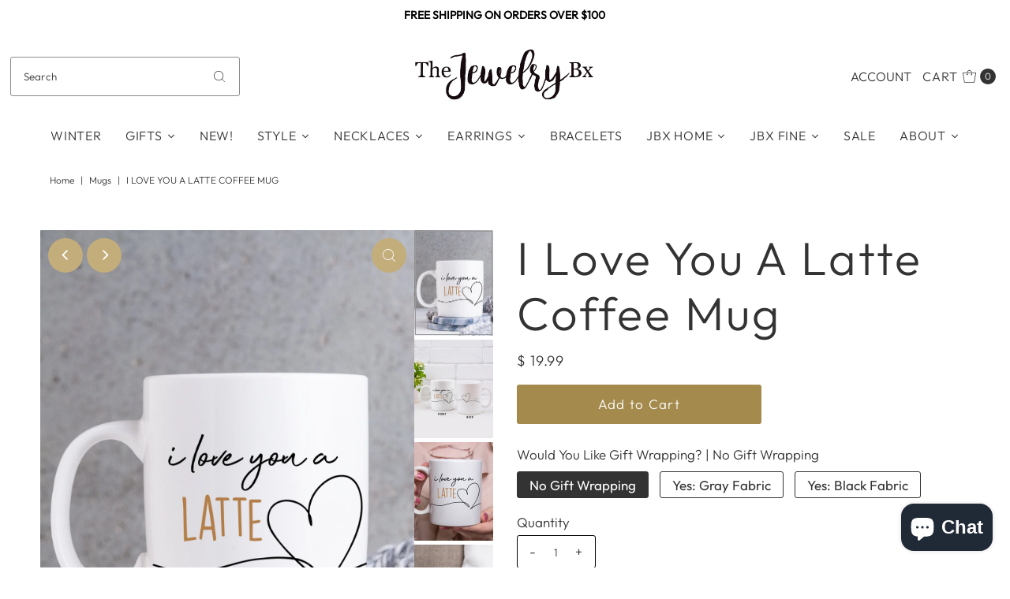

--- FILE ---
content_type: text/html; charset=utf-8
request_url: https://thejewelrybx.myshopify.com/products/i-love-you-a-latte-coffee-mug?_pos=13&_fid=ad9ebdac1&_ss=c
body_size: 52184
content:
<!DOCTYPE html>
<html class="no-js" lang="en">
<head>
<HTML>
<HEAD>
<!-- anti-flicker snippet (recommended)  -->
<style>.async-hide { opacity: 0 !important} </style>
<script>(function(a,s,y,n,c,h,i,d,e){s.className+=' '+y;h.start=1*new Date;
h.end=i=function(){s.className=s.className.replace(RegExp(' ?'+y),'')};
(a[n]=a[n]||[]).hide=h;setTimeout(function(){i();h.end=null},c);h.timeout=c;
})(window,document.documentElement,'async-hide','dataLayer',4000,
{'GTM-NM8K8FF':true});</script>
<script src="https://www.googleoptimize.com/optimize.js?id=GTM-NM8K8FF"></script>

<!-- Google tag (gtag.js) -->
<script async src="https://www.googletagmanager.com/gtag/js?id=UA-108255064-1"></script>
<script>
  window.dataLayer = window.dataLayer || [];
  function gtag(){dataLayer.push(arguments);}
  gtag('js', new Date());

  gtag('config', 'UA-108255064-1');
</script>
  
  <meta charset="utf-8" />
  <meta name="viewport" content="width=device-width,initial-scale=1">
  

  <!-- Establish early connection to external domains -->
  <link rel="preconnect" href="https://cdn.shopify.com" crossorigin>
  <link rel="preconnect" href="https://fonts.shopify.com" crossorigin>
  <link rel="preconnect" href="https://monorail-edge.shopifysvc.com">
  <link rel="preconnect" href="//ajax.googleapis.com" crossorigin /><!-- Preload onDomain stylesheets and script libraries -->
  <link rel="preload" href="//thejewelrybx.myshopify.com/cdn/shop/t/24/assets/stylesheet.css?v=52827418808551385901688392990" as="style">
  <link rel="preload" as="font" href="//thejewelrybx.myshopify.com/cdn/fonts/outfit/outfit_n3.8c97ae4c4fac7c2ea467a6dc784857f4de7e0e37.woff2" type="font/woff2" crossorigin>
  <link rel="preload" as="font" href="//thejewelrybx.myshopify.com/cdn/fonts/outfit/outfit_n3.8c97ae4c4fac7c2ea467a6dc784857f4de7e0e37.woff2" type="font/woff2" crossorigin>
  <link rel="preload" as="font" href="//thejewelrybx.myshopify.com/cdn/fonts/outfit/outfit_n3.8c97ae4c4fac7c2ea467a6dc784857f4de7e0e37.woff2" type="font/woff2" crossorigin>
  <link rel="preload" href="//thejewelrybx.myshopify.com/cdn/shop/t/24/assets/eventemitter3.min.js?v=27939738353326123541686604704" as="script">
  <link rel="preload" href="//thejewelrybx.myshopify.com/cdn/shop/t/24/assets/theme.js?v=90532876129402259651686604704" as="script">

  <link rel="shortcut icon" href="//thejewelrybx.myshopify.com/cdn/shop/files/JBx_Logo_insta_amazon.jpg?crop=center&height=32&v=1687989198&width=32" type="image/png" />
  <link rel="canonical" href="https://thejewelrybx.myshopify.com/products/i-love-you-a-latte-coffee-mug" />

  <title>I Love You A Latte Coffee Mug &ndash; The Jewelry Bx</title>
  <meta name="description" content="Buy now this &quot;I Love You A Latte&quot;! Romantic sweet perfect gift coffee mug for your coffee lover. Ceramic (11 oz.) White Ceramic Dishwasher and Microwave Safe." />

  
<meta property="og:image" content="http://thejewelrybx.myshopify.com/cdn/shop/products/wintersceneiloveyoualatte.jpg?v=1612982142&width=1024">
  <meta property="og:image:secure_url" content="https://thejewelrybx.myshopify.com/cdn/shop/products/wintersceneiloveyoualatte.jpg?v=1612982142&width=1024">
  <meta property="og:image:width" content="2103">
  <meta property="og:image:height" content="2825">

<meta property="og:site_name" content="The Jewelry Bx">



  <meta name="twitter:card" content="summary">


  <meta name="twitter:site" content="@">


  <meta name="twitter:title" content="I Love You A Latte Coffee Mug">
  <meta name="twitter:description" content="Share your love with our charming &quot;I Love You A Latte&quot; white ceramic mug. This delightful mug is the perfect way to express your affection and appreciation. Featuring a whimsical design with the phras">
  <meta name="twitter:image" content="https://thejewelrybx.myshopify.com/cdn/shop/products/wintersceneiloveyoualatte.jpg?v=1612982142&width=1024">
  <meta name="twitter:image:width" content="480">
  <meta name="twitter:image:height" content="480">


  
 <script type="application/ld+json">
   {
     "@context": "https://schema.org",
     "@type": "Product",
     "id": "i-love-you-a-latte-coffee-mug",
     "url": "https:\/\/thejewelrybx.myshopify.com\/products\/i-love-you-a-latte-coffee-mug",
     "image": "\/\/thejewelrybx.myshopify.com\/cdn\/shop\/products\/wintersceneiloveyoualatte.jpg?v=1612982142",
     "name": "I Love You A Latte Coffee Mug",
     "brand": {
        "@type": "Brand",
        "name": "The Jewelry Bx"
      },
     "description": "\u003cdiv\u003eShare your love with our charming \"I Love You A Latte\" white ceramic mug. This delightful mug is the perfect way to express your affection and appreciation. Featuring a whimsical design with the phrase \"I Love You A Latte\" in playful typography, it adds a touch of sweetness to your daily coffee or tea ritual. Crafted from high-quality ceramic, this mug is both microwave and dishwasher-safe, ensuring convenience and durability. Whether it's a gift for your significant other or a close friend, our \"I Love You A Latte\" mug is a heartwarming reminder of your love that will be cherished with every sip.\u003cbr\u003e\n\u003c\/div\u003e\n\u003cdiv\u003e\u003cbr\u003e\u003c\/div\u003e\n\u003cdiv\u003e\n\u003ch3\u003eDETAILS\u003c\/h3\u003e\n\u003cspan\u003e∎The design appears on both sides of the mug\u003c\/span\u003e\u003cbr\u003e\u003cspan data-mce-fragment=\"1\"\u003e∎The sublimation\u003c\/span\u003e\u003cspan\u003e process is used to ensure there is no flaking or dulling of color\u003c\/span\u003e\u003cbr\u003e\u003cspan data-mce-fragment=\"1\"\u003e∎\u003c\/span\u003e\u003cspan\u003eWhite Ceramic\u003c\/span\u003e\u003cbr\u003e\u003cspan\u003e∎Dishwasher + Microwave Safe\u003c\/span\u003e\u003cbr\u003e\u003cspan\u003e∎11 oz (0.33 l)\u003c\/span\u003e\u003cbr\u003e\u003cspan\u003e∎Design: Rounded corners with C-Handle \u003c\/span\u003e\n\u003c\/div\u003e\n\u003cdiv\u003e\u003c\/div\u003e","sku": "MUG011","offers": [
        
        {
           "@type": "Offer",
           "price": "19.99",
           "priceCurrency": "USD",
           "availability": "http://schema.org/InStock",
           "priceValidUntil": "2030-01-01",
           "url": "\/products\/i-love-you-a-latte-coffee-mug"
         },
       
        {
           "@type": "Offer",
           "price": "24.99",
           "priceCurrency": "USD",
           "availability": "http://schema.org/InStock",
           "priceValidUntil": "2030-01-01",
           "url": "\/products\/i-love-you-a-latte-coffee-mug"
         },
       
        {
           "@type": "Offer",
           "price": "24.99",
           "priceCurrency": "USD",
           "availability": "http://schema.org/InStock",
           "priceValidUntil": "2030-01-01",
           "url": "\/products\/i-love-you-a-latte-coffee-mug"
         }
       
     ]}
 </script>


  <style data-shopify>
:root {
    --main-family: Outfit;
    --main-weight: 300;
    --main-style: normal;
    --main-spacing: 0em;
    --nav-family: Outfit;
    --nav-weight: 300;
    --nav-style: normal;
    --nav-spacing: 0.050em;
    --heading-family: Outfit;
    --heading-weight: 300;
    --heading-style: 300;
    --heading-spacing: 0.050em;
    --button-spacing: 0.075em;

    --font-size: 17px;
    --h1-size: 59px;
    --h2-size: 40px;
    --h3-size: 52px;
    --nav-size: 16px;
    --supersize-h3: calc(52px * 2);
    --font-size-large: calc(17px + 2);

    --section-title-border: bottom-only-short;
    --heading-border-weight: 1px;

    --announcement-bar-background: #ffffff;
    --announcement-bar-text-color: #000000;
    --top-bar-links-active: #a48a4c;
    --top-bar-links-bg-active: #ffffff;
    --header-wrapper-background: #ffffff;
    --logo-color: ;
    --header-text-color: #333333;
    --navigation: #ffffff;
    --nav-color: #333333;
    --background: #ffffff;
    --text-color: #333333;
    --dotted-color: #8b8b8a;
    --sale-color: #960000;
    --button-color: #a48a4c;
    --button-text: #ffffff;
    --button-hover: #baa269;
    --secondary-button-color: #a48a4c;
    --secondary-button-text: #ffffff;
    --secondary-button-hover: #baa269;
    --directional-background: #c2ad7b;
    --directional-color: #ffffff;
    --directional-hover-background: #d2c39e;
    --swatch-width: 40px;
    --swatch-height: 34px;
    --swatch-tooltip-left: -28px;
    --footer-background: #000000;
    --footer-text-color: #ffffff;
    --footer-border-color: 255, 255, 255;
    --cs1-color: #000;
    --cs1-background: #ffffff;
    --cs2-color: #000;
    --cs2-background: #fafafa;
    --cs3-color: #ffffff;
    --cs3-background: #000000;
    --keyboard-focus: #000000;
    --focus-border-style: dotted;
    --focus-border-weight: 1px;
    --section-padding: 20px;
    --grid-text-alignment: center;
    --posted-color: #666666;
    --article-title-color: #4d4d4d;
    --article-caption-color: ;
    --close-color: #b3b3b3;
    --text-color-darken-30: #000000;
    --thumbnail-outline-color: #999999;
    --select-arrow-bg: url(//thejewelrybx.myshopify.com/cdn/shop/t/24/assets/select-arrow.png?v=112595941721225094991686604704);
    --free-shipping-bg: #232323;
    --free-shipping-text: #fff;
    --color-filter-size: 26px;

    --error-msg-dark: #e81000;
    --error-msg-light: #ffeae8;
    --success-msg-dark: #007f5f;
    --success-msg-light: #e5fff8;

    --color-body-text: var(--text-color);
    --color-body: var(--background);
    --color-bg: var(--background);

    --star-active: rgb(51, 51, 51);
    --star-inactive: rgb(179, 179, 179);

    --section-rounding: 1px;
    --section-background: transparent;
    --section-overlay-color: 0, 0, 0;
    --section-overlay-opacity: 0;
    --section-button-size: 17px;
    --banner-title: #ffffff;

    --pulse-color: rgba(255, 177, 66, 1);
    --age-text-color: #262b2c;
    --age-bg-color: #faf4e8;
  }
  @media (max-width: 740px) {
    :root {
      --font-size: calc(17px - (17px * 0.15));
      --nav-size: calc(16px - (16px * 0.15));
      --h1-size: calc(59px - (59px * 0.15));
      --h2-size: calc(40px - (40px * 0.15));
      --h3-size: calc(52px - (52px * 0.15));
      --supersize-h3: calc(52px * 1.5);
    }
  }
</style>


  <link rel="stylesheet" href="//thejewelrybx.myshopify.com/cdn/shop/t/24/assets/stylesheet.css?v=52827418808551385901688392990" type="text/css">

  <style>
    @font-face {
  font-family: Outfit;
  font-weight: 300;
  font-style: normal;
  font-display: swap;
  src: url("//thejewelrybx.myshopify.com/cdn/fonts/outfit/outfit_n3.8c97ae4c4fac7c2ea467a6dc784857f4de7e0e37.woff2") format("woff2"),
       url("//thejewelrybx.myshopify.com/cdn/fonts/outfit/outfit_n3.b50a189ccde91f9bceee88f207c18c09f0b62a7b.woff") format("woff");
}

    @font-face {
  font-family: Outfit;
  font-weight: 300;
  font-style: normal;
  font-display: swap;
  src: url("//thejewelrybx.myshopify.com/cdn/fonts/outfit/outfit_n3.8c97ae4c4fac7c2ea467a6dc784857f4de7e0e37.woff2") format("woff2"),
       url("//thejewelrybx.myshopify.com/cdn/fonts/outfit/outfit_n3.b50a189ccde91f9bceee88f207c18c09f0b62a7b.woff") format("woff");
}

    @font-face {
  font-family: Outfit;
  font-weight: 300;
  font-style: normal;
  font-display: swap;
  src: url("//thejewelrybx.myshopify.com/cdn/fonts/outfit/outfit_n3.8c97ae4c4fac7c2ea467a6dc784857f4de7e0e37.woff2") format("woff2"),
       url("//thejewelrybx.myshopify.com/cdn/fonts/outfit/outfit_n3.b50a189ccde91f9bceee88f207c18c09f0b62a7b.woff") format("woff");
}

    @font-face {
  font-family: Outfit;
  font-weight: 400;
  font-style: normal;
  font-display: swap;
  src: url("//thejewelrybx.myshopify.com/cdn/fonts/outfit/outfit_n4.387c2e2715c484a1f1075eb90d64808f1b37ac58.woff2") format("woff2"),
       url("//thejewelrybx.myshopify.com/cdn/fonts/outfit/outfit_n4.aca8c81f18f62c9baa15c2dc5d1f6dd5442cdc50.woff") format("woff");
}

    
    
  </style>

  <script>window.performance && window.performance.mark && window.performance.mark('shopify.content_for_header.start');</script><meta name="google-site-verification" content="5gQl9eOFlTZoubO-GspuWAm295y5ock4_W9AV8zQ4KM">
<meta id="shopify-digital-wallet" name="shopify-digital-wallet" content="/12245886/digital_wallets/dialog">
<meta name="shopify-checkout-api-token" content="58cd5510ef6df67a4b72a56743a8448e">
<link rel="alternate" hreflang="x-default" href="https://thejewelrybx.myshopify.com/products/i-love-you-a-latte-coffee-mug">
<link rel="alternate" hreflang="en" href="https://thejewelrybx.myshopify.com/products/i-love-you-a-latte-coffee-mug">
<link rel="alternate" hreflang="en-CA" href="https://thejewelrybx.myshopify.com/en-ca/products/i-love-you-a-latte-coffee-mug">
<link rel="alternate" hreflang="en-GB" href="https://thejewelrybx.myshopify.com/en-gb/products/i-love-you-a-latte-coffee-mug">
<link rel="alternate" type="application/json+oembed" href="https://thejewelrybx.myshopify.com/products/i-love-you-a-latte-coffee-mug.oembed">
<script async="async" src="/checkouts/internal/preloads.js?locale=en-US"></script>
<link rel="preconnect" href="https://shop.app" crossorigin="anonymous">
<script async="async" src="https://shop.app/checkouts/internal/preloads.js?locale=en-US&shop_id=12245886" crossorigin="anonymous"></script>
<script id="apple-pay-shop-capabilities" type="application/json">{"shopId":12245886,"countryCode":"US","currencyCode":"USD","merchantCapabilities":["supports3DS"],"merchantId":"gid:\/\/shopify\/Shop\/12245886","merchantName":"The Jewelry Bx","requiredBillingContactFields":["postalAddress","email"],"requiredShippingContactFields":["postalAddress","email"],"shippingType":"shipping","supportedNetworks":["visa","masterCard","amex","discover","elo","jcb"],"total":{"type":"pending","label":"The Jewelry Bx","amount":"1.00"},"shopifyPaymentsEnabled":true,"supportsSubscriptions":true}</script>
<script id="shopify-features" type="application/json">{"accessToken":"58cd5510ef6df67a4b72a56743a8448e","betas":["rich-media-storefront-analytics"],"domain":"thejewelrybx.myshopify.com","predictiveSearch":true,"shopId":12245886,"locale":"en"}</script>
<script>var Shopify = Shopify || {};
Shopify.shop = "thejewelrybx.myshopify.com";
Shopify.locale = "en";
Shopify.currency = {"active":"USD","rate":"1.0"};
Shopify.country = "US";
Shopify.theme = {"name":"Vantage June 2023 10.1.0","id":124048343114,"schema_name":"Vantage","schema_version":"10.1.0","theme_store_id":459,"role":"main"};
Shopify.theme.handle = "null";
Shopify.theme.style = {"id":null,"handle":null};
Shopify.cdnHost = "thejewelrybx.myshopify.com/cdn";
Shopify.routes = Shopify.routes || {};
Shopify.routes.root = "/";</script>
<script type="module">!function(o){(o.Shopify=o.Shopify||{}).modules=!0}(window);</script>
<script>!function(o){function n(){var o=[];function n(){o.push(Array.prototype.slice.apply(arguments))}return n.q=o,n}var t=o.Shopify=o.Shopify||{};t.loadFeatures=n(),t.autoloadFeatures=n()}(window);</script>
<script>
  window.ShopifyPay = window.ShopifyPay || {};
  window.ShopifyPay.apiHost = "shop.app\/pay";
  window.ShopifyPay.redirectState = null;
</script>
<script id="shop-js-analytics" type="application/json">{"pageType":"product"}</script>
<script defer="defer" async type="module" src="//thejewelrybx.myshopify.com/cdn/shopifycloud/shop-js/modules/v2/client.init-shop-cart-sync_BdyHc3Nr.en.esm.js"></script>
<script defer="defer" async type="module" src="//thejewelrybx.myshopify.com/cdn/shopifycloud/shop-js/modules/v2/chunk.common_Daul8nwZ.esm.js"></script>
<script type="module">
  await import("//thejewelrybx.myshopify.com/cdn/shopifycloud/shop-js/modules/v2/client.init-shop-cart-sync_BdyHc3Nr.en.esm.js");
await import("//thejewelrybx.myshopify.com/cdn/shopifycloud/shop-js/modules/v2/chunk.common_Daul8nwZ.esm.js");

  window.Shopify.SignInWithShop?.initShopCartSync?.({"fedCMEnabled":true,"windoidEnabled":true});

</script>
<script defer="defer" async type="module" src="//thejewelrybx.myshopify.com/cdn/shopifycloud/shop-js/modules/v2/client.payment-terms_MV4M3zvL.en.esm.js"></script>
<script defer="defer" async type="module" src="//thejewelrybx.myshopify.com/cdn/shopifycloud/shop-js/modules/v2/chunk.common_Daul8nwZ.esm.js"></script>
<script defer="defer" async type="module" src="//thejewelrybx.myshopify.com/cdn/shopifycloud/shop-js/modules/v2/chunk.modal_CQq8HTM6.esm.js"></script>
<script type="module">
  await import("//thejewelrybx.myshopify.com/cdn/shopifycloud/shop-js/modules/v2/client.payment-terms_MV4M3zvL.en.esm.js");
await import("//thejewelrybx.myshopify.com/cdn/shopifycloud/shop-js/modules/v2/chunk.common_Daul8nwZ.esm.js");
await import("//thejewelrybx.myshopify.com/cdn/shopifycloud/shop-js/modules/v2/chunk.modal_CQq8HTM6.esm.js");

  
</script>
<script>
  window.Shopify = window.Shopify || {};
  if (!window.Shopify.featureAssets) window.Shopify.featureAssets = {};
  window.Shopify.featureAssets['shop-js'] = {"shop-cart-sync":["modules/v2/client.shop-cart-sync_QYOiDySF.en.esm.js","modules/v2/chunk.common_Daul8nwZ.esm.js"],"init-fed-cm":["modules/v2/client.init-fed-cm_DchLp9rc.en.esm.js","modules/v2/chunk.common_Daul8nwZ.esm.js"],"shop-button":["modules/v2/client.shop-button_OV7bAJc5.en.esm.js","modules/v2/chunk.common_Daul8nwZ.esm.js"],"init-windoid":["modules/v2/client.init-windoid_DwxFKQ8e.en.esm.js","modules/v2/chunk.common_Daul8nwZ.esm.js"],"shop-cash-offers":["modules/v2/client.shop-cash-offers_DWtL6Bq3.en.esm.js","modules/v2/chunk.common_Daul8nwZ.esm.js","modules/v2/chunk.modal_CQq8HTM6.esm.js"],"shop-toast-manager":["modules/v2/client.shop-toast-manager_CX9r1SjA.en.esm.js","modules/v2/chunk.common_Daul8nwZ.esm.js"],"init-shop-email-lookup-coordinator":["modules/v2/client.init-shop-email-lookup-coordinator_UhKnw74l.en.esm.js","modules/v2/chunk.common_Daul8nwZ.esm.js"],"pay-button":["modules/v2/client.pay-button_DzxNnLDY.en.esm.js","modules/v2/chunk.common_Daul8nwZ.esm.js"],"avatar":["modules/v2/client.avatar_BTnouDA3.en.esm.js"],"init-shop-cart-sync":["modules/v2/client.init-shop-cart-sync_BdyHc3Nr.en.esm.js","modules/v2/chunk.common_Daul8nwZ.esm.js"],"shop-login-button":["modules/v2/client.shop-login-button_D8B466_1.en.esm.js","modules/v2/chunk.common_Daul8nwZ.esm.js","modules/v2/chunk.modal_CQq8HTM6.esm.js"],"init-customer-accounts-sign-up":["modules/v2/client.init-customer-accounts-sign-up_C8fpPm4i.en.esm.js","modules/v2/client.shop-login-button_D8B466_1.en.esm.js","modules/v2/chunk.common_Daul8nwZ.esm.js","modules/v2/chunk.modal_CQq8HTM6.esm.js"],"init-shop-for-new-customer-accounts":["modules/v2/client.init-shop-for-new-customer-accounts_CVTO0Ztu.en.esm.js","modules/v2/client.shop-login-button_D8B466_1.en.esm.js","modules/v2/chunk.common_Daul8nwZ.esm.js","modules/v2/chunk.modal_CQq8HTM6.esm.js"],"init-customer-accounts":["modules/v2/client.init-customer-accounts_dRgKMfrE.en.esm.js","modules/v2/client.shop-login-button_D8B466_1.en.esm.js","modules/v2/chunk.common_Daul8nwZ.esm.js","modules/v2/chunk.modal_CQq8HTM6.esm.js"],"shop-follow-button":["modules/v2/client.shop-follow-button_CkZpjEct.en.esm.js","modules/v2/chunk.common_Daul8nwZ.esm.js","modules/v2/chunk.modal_CQq8HTM6.esm.js"],"lead-capture":["modules/v2/client.lead-capture_BntHBhfp.en.esm.js","modules/v2/chunk.common_Daul8nwZ.esm.js","modules/v2/chunk.modal_CQq8HTM6.esm.js"],"checkout-modal":["modules/v2/client.checkout-modal_CfxcYbTm.en.esm.js","modules/v2/chunk.common_Daul8nwZ.esm.js","modules/v2/chunk.modal_CQq8HTM6.esm.js"],"shop-login":["modules/v2/client.shop-login_Da4GZ2H6.en.esm.js","modules/v2/chunk.common_Daul8nwZ.esm.js","modules/v2/chunk.modal_CQq8HTM6.esm.js"],"payment-terms":["modules/v2/client.payment-terms_MV4M3zvL.en.esm.js","modules/v2/chunk.common_Daul8nwZ.esm.js","modules/v2/chunk.modal_CQq8HTM6.esm.js"]};
</script>
<script>(function() {
  var isLoaded = false;
  function asyncLoad() {
    if (isLoaded) return;
    isLoaded = true;
    var urls = ["https:\/\/chimpstatic.com\/mcjs-connected\/js\/users\/eeef340072cdada73910ee8b2\/6a3ed2c4943c0ec6d6038d1ab.js?shop=thejewelrybx.myshopify.com","https:\/\/egw-app.herokuapp.com\/get_script\/8f3c78b2205611eb894b52920aeab150.js?shop=thejewelrybx.myshopify.com","https:\/\/cdn.nfcube.com\/instafeed-8afeb3145a5344e1173726385922c09b.js?shop=thejewelrybx.myshopify.com","https:\/\/egw-app.herokuapp.com\/get_script\/8f3c78b2205611eb894b52920aeab150.js?shop=thejewelrybx.myshopify.com"];
    for (var i = 0; i < urls.length; i++) {
      var s = document.createElement('script');
      s.type = 'text/javascript';
      s.async = true;
      s.src = urls[i];
      var x = document.getElementsByTagName('script')[0];
      x.parentNode.insertBefore(s, x);
    }
  };
  if(window.attachEvent) {
    window.attachEvent('onload', asyncLoad);
  } else {
    window.addEventListener('load', asyncLoad, false);
  }
})();</script>
<script id="__st">var __st={"a":12245886,"offset":-18000,"reqid":"6d7843d0-3ee5-4d54-8db6-9fbb33a8e9d4-1769006821","pageurl":"thejewelrybx.myshopify.com\/products\/i-love-you-a-latte-coffee-mug?_pos=13\u0026_fid=ad9ebdac1\u0026_ss=c","u":"b8300d42a14e","p":"product","rtyp":"product","rid":4484665966666};</script>
<script>window.ShopifyPaypalV4VisibilityTracking = true;</script>
<script id="captcha-bootstrap">!function(){'use strict';const t='contact',e='account',n='new_comment',o=[[t,t],['blogs',n],['comments',n],[t,'customer']],c=[[e,'customer_login'],[e,'guest_login'],[e,'recover_customer_password'],[e,'create_customer']],r=t=>t.map((([t,e])=>`form[action*='/${t}']:not([data-nocaptcha='true']) input[name='form_type'][value='${e}']`)).join(','),a=t=>()=>t?[...document.querySelectorAll(t)].map((t=>t.form)):[];function s(){const t=[...o],e=r(t);return a(e)}const i='password',u='form_key',d=['recaptcha-v3-token','g-recaptcha-response','h-captcha-response',i],f=()=>{try{return window.sessionStorage}catch{return}},m='__shopify_v',_=t=>t.elements[u];function p(t,e,n=!1){try{const o=window.sessionStorage,c=JSON.parse(o.getItem(e)),{data:r}=function(t){const{data:e,action:n}=t;return t[m]||n?{data:e,action:n}:{data:t,action:n}}(c);for(const[e,n]of Object.entries(r))t.elements[e]&&(t.elements[e].value=n);n&&o.removeItem(e)}catch(o){console.error('form repopulation failed',{error:o})}}const l='form_type',E='cptcha';function T(t){t.dataset[E]=!0}const w=window,h=w.document,L='Shopify',v='ce_forms',y='captcha';let A=!1;((t,e)=>{const n=(g='f06e6c50-85a8-45c8-87d0-21a2b65856fe',I='https://cdn.shopify.com/shopifycloud/storefront-forms-hcaptcha/ce_storefront_forms_captcha_hcaptcha.v1.5.2.iife.js',D={infoText:'Protected by hCaptcha',privacyText:'Privacy',termsText:'Terms'},(t,e,n)=>{const o=w[L][v],c=o.bindForm;if(c)return c(t,g,e,D).then(n);var r;o.q.push([[t,g,e,D],n]),r=I,A||(h.body.append(Object.assign(h.createElement('script'),{id:'captcha-provider',async:!0,src:r})),A=!0)});var g,I,D;w[L]=w[L]||{},w[L][v]=w[L][v]||{},w[L][v].q=[],w[L][y]=w[L][y]||{},w[L][y].protect=function(t,e){n(t,void 0,e),T(t)},Object.freeze(w[L][y]),function(t,e,n,w,h,L){const[v,y,A,g]=function(t,e,n){const i=e?o:[],u=t?c:[],d=[...i,...u],f=r(d),m=r(i),_=r(d.filter((([t,e])=>n.includes(e))));return[a(f),a(m),a(_),s()]}(w,h,L),I=t=>{const e=t.target;return e instanceof HTMLFormElement?e:e&&e.form},D=t=>v().includes(t);t.addEventListener('submit',(t=>{const e=I(t);if(!e)return;const n=D(e)&&!e.dataset.hcaptchaBound&&!e.dataset.recaptchaBound,o=_(e),c=g().includes(e)&&(!o||!o.value);(n||c)&&t.preventDefault(),c&&!n&&(function(t){try{if(!f())return;!function(t){const e=f();if(!e)return;const n=_(t);if(!n)return;const o=n.value;o&&e.removeItem(o)}(t);const e=Array.from(Array(32),(()=>Math.random().toString(36)[2])).join('');!function(t,e){_(t)||t.append(Object.assign(document.createElement('input'),{type:'hidden',name:u})),t.elements[u].value=e}(t,e),function(t,e){const n=f();if(!n)return;const o=[...t.querySelectorAll(`input[type='${i}']`)].map((({name:t})=>t)),c=[...d,...o],r={};for(const[a,s]of new FormData(t).entries())c.includes(a)||(r[a]=s);n.setItem(e,JSON.stringify({[m]:1,action:t.action,data:r}))}(t,e)}catch(e){console.error('failed to persist form',e)}}(e),e.submit())}));const S=(t,e)=>{t&&!t.dataset[E]&&(n(t,e.some((e=>e===t))),T(t))};for(const o of['focusin','change'])t.addEventListener(o,(t=>{const e=I(t);D(e)&&S(e,y())}));const B=e.get('form_key'),M=e.get(l),P=B&&M;t.addEventListener('DOMContentLoaded',(()=>{const t=y();if(P)for(const e of t)e.elements[l].value===M&&p(e,B);[...new Set([...A(),...v().filter((t=>'true'===t.dataset.shopifyCaptcha))])].forEach((e=>S(e,t)))}))}(h,new URLSearchParams(w.location.search),n,t,e,['guest_login'])})(!0,!0)}();</script>
<script integrity="sha256-4kQ18oKyAcykRKYeNunJcIwy7WH5gtpwJnB7kiuLZ1E=" data-source-attribution="shopify.loadfeatures" defer="defer" src="//thejewelrybx.myshopify.com/cdn/shopifycloud/storefront/assets/storefront/load_feature-a0a9edcb.js" crossorigin="anonymous"></script>
<script crossorigin="anonymous" defer="defer" src="//thejewelrybx.myshopify.com/cdn/shopifycloud/storefront/assets/shopify_pay/storefront-65b4c6d7.js?v=20250812"></script>
<script data-source-attribution="shopify.dynamic_checkout.dynamic.init">var Shopify=Shopify||{};Shopify.PaymentButton=Shopify.PaymentButton||{isStorefrontPortableWallets:!0,init:function(){window.Shopify.PaymentButton.init=function(){};var t=document.createElement("script");t.src="https://thejewelrybx.myshopify.com/cdn/shopifycloud/portable-wallets/latest/portable-wallets.en.js",t.type="module",document.head.appendChild(t)}};
</script>
<script data-source-attribution="shopify.dynamic_checkout.buyer_consent">
  function portableWalletsHideBuyerConsent(e){var t=document.getElementById("shopify-buyer-consent"),n=document.getElementById("shopify-subscription-policy-button");t&&n&&(t.classList.add("hidden"),t.setAttribute("aria-hidden","true"),n.removeEventListener("click",e))}function portableWalletsShowBuyerConsent(e){var t=document.getElementById("shopify-buyer-consent"),n=document.getElementById("shopify-subscription-policy-button");t&&n&&(t.classList.remove("hidden"),t.removeAttribute("aria-hidden"),n.addEventListener("click",e))}window.Shopify?.PaymentButton&&(window.Shopify.PaymentButton.hideBuyerConsent=portableWalletsHideBuyerConsent,window.Shopify.PaymentButton.showBuyerConsent=portableWalletsShowBuyerConsent);
</script>
<script data-source-attribution="shopify.dynamic_checkout.cart.bootstrap">document.addEventListener("DOMContentLoaded",(function(){function t(){return document.querySelector("shopify-accelerated-checkout-cart, shopify-accelerated-checkout")}if(t())Shopify.PaymentButton.init();else{new MutationObserver((function(e,n){t()&&(Shopify.PaymentButton.init(),n.disconnect())})).observe(document.body,{childList:!0,subtree:!0})}}));
</script>
<link id="shopify-accelerated-checkout-styles" rel="stylesheet" media="screen" href="https://thejewelrybx.myshopify.com/cdn/shopifycloud/portable-wallets/latest/accelerated-checkout-backwards-compat.css" crossorigin="anonymous">
<style id="shopify-accelerated-checkout-cart">
        #shopify-buyer-consent {
  margin-top: 1em;
  display: inline-block;
  width: 100%;
}

#shopify-buyer-consent.hidden {
  display: none;
}

#shopify-subscription-policy-button {
  background: none;
  border: none;
  padding: 0;
  text-decoration: underline;
  font-size: inherit;
  cursor: pointer;
}

#shopify-subscription-policy-button::before {
  box-shadow: none;
}

      </style>

<script>window.performance && window.performance.mark && window.performance.mark('shopify.content_for_header.end');</script>


  




<!-- BEGIN app block: shopify://apps/super-gift-options/blocks/app-embed/d9b137c5-9d50-4342-a6ed-bbb1ebfb63ce -->
<script async src="https://app.supergiftoptions.com/get_script/?shop_url=thejewelrybx.myshopify.com"></script>


<!-- END app block --><script src="https://cdn.shopify.com/extensions/e8878072-2f6b-4e89-8082-94b04320908d/inbox-1254/assets/inbox-chat-loader.js" type="text/javascript" defer="defer"></script>
<link href="https://monorail-edge.shopifysvc.com" rel="dns-prefetch">
<script>(function(){if ("sendBeacon" in navigator && "performance" in window) {try {var session_token_from_headers = performance.getEntriesByType('navigation')[0].serverTiming.find(x => x.name == '_s').description;} catch {var session_token_from_headers = undefined;}var session_cookie_matches = document.cookie.match(/_shopify_s=([^;]*)/);var session_token_from_cookie = session_cookie_matches && session_cookie_matches.length === 2 ? session_cookie_matches[1] : "";var session_token = session_token_from_headers || session_token_from_cookie || "";function handle_abandonment_event(e) {var entries = performance.getEntries().filter(function(entry) {return /monorail-edge.shopifysvc.com/.test(entry.name);});if (!window.abandonment_tracked && entries.length === 0) {window.abandonment_tracked = true;var currentMs = Date.now();var navigation_start = performance.timing.navigationStart;var payload = {shop_id: 12245886,url: window.location.href,navigation_start,duration: currentMs - navigation_start,session_token,page_type: "product"};window.navigator.sendBeacon("https://monorail-edge.shopifysvc.com/v1/produce", JSON.stringify({schema_id: "online_store_buyer_site_abandonment/1.1",payload: payload,metadata: {event_created_at_ms: currentMs,event_sent_at_ms: currentMs}}));}}window.addEventListener('pagehide', handle_abandonment_event);}}());</script>
<script id="web-pixels-manager-setup">(function e(e,d,r,n,o){if(void 0===o&&(o={}),!Boolean(null===(a=null===(i=window.Shopify)||void 0===i?void 0:i.analytics)||void 0===a?void 0:a.replayQueue)){var i,a;window.Shopify=window.Shopify||{};var t=window.Shopify;t.analytics=t.analytics||{};var s=t.analytics;s.replayQueue=[],s.publish=function(e,d,r){return s.replayQueue.push([e,d,r]),!0};try{self.performance.mark("wpm:start")}catch(e){}var l=function(){var e={modern:/Edge?\/(1{2}[4-9]|1[2-9]\d|[2-9]\d{2}|\d{4,})\.\d+(\.\d+|)|Firefox\/(1{2}[4-9]|1[2-9]\d|[2-9]\d{2}|\d{4,})\.\d+(\.\d+|)|Chrom(ium|e)\/(9{2}|\d{3,})\.\d+(\.\d+|)|(Maci|X1{2}).+ Version\/(15\.\d+|(1[6-9]|[2-9]\d|\d{3,})\.\d+)([,.]\d+|)( \(\w+\)|)( Mobile\/\w+|) Safari\/|Chrome.+OPR\/(9{2}|\d{3,})\.\d+\.\d+|(CPU[ +]OS|iPhone[ +]OS|CPU[ +]iPhone|CPU IPhone OS|CPU iPad OS)[ +]+(15[._]\d+|(1[6-9]|[2-9]\d|\d{3,})[._]\d+)([._]\d+|)|Android:?[ /-](13[3-9]|1[4-9]\d|[2-9]\d{2}|\d{4,})(\.\d+|)(\.\d+|)|Android.+Firefox\/(13[5-9]|1[4-9]\d|[2-9]\d{2}|\d{4,})\.\d+(\.\d+|)|Android.+Chrom(ium|e)\/(13[3-9]|1[4-9]\d|[2-9]\d{2}|\d{4,})\.\d+(\.\d+|)|SamsungBrowser\/([2-9]\d|\d{3,})\.\d+/,legacy:/Edge?\/(1[6-9]|[2-9]\d|\d{3,})\.\d+(\.\d+|)|Firefox\/(5[4-9]|[6-9]\d|\d{3,})\.\d+(\.\d+|)|Chrom(ium|e)\/(5[1-9]|[6-9]\d|\d{3,})\.\d+(\.\d+|)([\d.]+$|.*Safari\/(?![\d.]+ Edge\/[\d.]+$))|(Maci|X1{2}).+ Version\/(10\.\d+|(1[1-9]|[2-9]\d|\d{3,})\.\d+)([,.]\d+|)( \(\w+\)|)( Mobile\/\w+|) Safari\/|Chrome.+OPR\/(3[89]|[4-9]\d|\d{3,})\.\d+\.\d+|(CPU[ +]OS|iPhone[ +]OS|CPU[ +]iPhone|CPU IPhone OS|CPU iPad OS)[ +]+(10[._]\d+|(1[1-9]|[2-9]\d|\d{3,})[._]\d+)([._]\d+|)|Android:?[ /-](13[3-9]|1[4-9]\d|[2-9]\d{2}|\d{4,})(\.\d+|)(\.\d+|)|Mobile Safari.+OPR\/([89]\d|\d{3,})\.\d+\.\d+|Android.+Firefox\/(13[5-9]|1[4-9]\d|[2-9]\d{2}|\d{4,})\.\d+(\.\d+|)|Android.+Chrom(ium|e)\/(13[3-9]|1[4-9]\d|[2-9]\d{2}|\d{4,})\.\d+(\.\d+|)|Android.+(UC? ?Browser|UCWEB|U3)[ /]?(15\.([5-9]|\d{2,})|(1[6-9]|[2-9]\d|\d{3,})\.\d+)\.\d+|SamsungBrowser\/(5\.\d+|([6-9]|\d{2,})\.\d+)|Android.+MQ{2}Browser\/(14(\.(9|\d{2,})|)|(1[5-9]|[2-9]\d|\d{3,})(\.\d+|))(\.\d+|)|K[Aa][Ii]OS\/(3\.\d+|([4-9]|\d{2,})\.\d+)(\.\d+|)/},d=e.modern,r=e.legacy,n=navigator.userAgent;return n.match(d)?"modern":n.match(r)?"legacy":"unknown"}(),u="modern"===l?"modern":"legacy",c=(null!=n?n:{modern:"",legacy:""})[u],f=function(e){return[e.baseUrl,"/wpm","/b",e.hashVersion,"modern"===e.buildTarget?"m":"l",".js"].join("")}({baseUrl:d,hashVersion:r,buildTarget:u}),m=function(e){var d=e.version,r=e.bundleTarget,n=e.surface,o=e.pageUrl,i=e.monorailEndpoint;return{emit:function(e){var a=e.status,t=e.errorMsg,s=(new Date).getTime(),l=JSON.stringify({metadata:{event_sent_at_ms:s},events:[{schema_id:"web_pixels_manager_load/3.1",payload:{version:d,bundle_target:r,page_url:o,status:a,surface:n,error_msg:t},metadata:{event_created_at_ms:s}}]});if(!i)return console&&console.warn&&console.warn("[Web Pixels Manager] No Monorail endpoint provided, skipping logging."),!1;try{return self.navigator.sendBeacon.bind(self.navigator)(i,l)}catch(e){}var u=new XMLHttpRequest;try{return u.open("POST",i,!0),u.setRequestHeader("Content-Type","text/plain"),u.send(l),!0}catch(e){return console&&console.warn&&console.warn("[Web Pixels Manager] Got an unhandled error while logging to Monorail."),!1}}}}({version:r,bundleTarget:l,surface:e.surface,pageUrl:self.location.href,monorailEndpoint:e.monorailEndpoint});try{o.browserTarget=l,function(e){var d=e.src,r=e.async,n=void 0===r||r,o=e.onload,i=e.onerror,a=e.sri,t=e.scriptDataAttributes,s=void 0===t?{}:t,l=document.createElement("script"),u=document.querySelector("head"),c=document.querySelector("body");if(l.async=n,l.src=d,a&&(l.integrity=a,l.crossOrigin="anonymous"),s)for(var f in s)if(Object.prototype.hasOwnProperty.call(s,f))try{l.dataset[f]=s[f]}catch(e){}if(o&&l.addEventListener("load",o),i&&l.addEventListener("error",i),u)u.appendChild(l);else{if(!c)throw new Error("Did not find a head or body element to append the script");c.appendChild(l)}}({src:f,async:!0,onload:function(){if(!function(){var e,d;return Boolean(null===(d=null===(e=window.Shopify)||void 0===e?void 0:e.analytics)||void 0===d?void 0:d.initialized)}()){var d=window.webPixelsManager.init(e)||void 0;if(d){var r=window.Shopify.analytics;r.replayQueue.forEach((function(e){var r=e[0],n=e[1],o=e[2];d.publishCustomEvent(r,n,o)})),r.replayQueue=[],r.publish=d.publishCustomEvent,r.visitor=d.visitor,r.initialized=!0}}},onerror:function(){return m.emit({status:"failed",errorMsg:"".concat(f," has failed to load")})},sri:function(e){var d=/^sha384-[A-Za-z0-9+/=]+$/;return"string"==typeof e&&d.test(e)}(c)?c:"",scriptDataAttributes:o}),m.emit({status:"loading"})}catch(e){m.emit({status:"failed",errorMsg:(null==e?void 0:e.message)||"Unknown error"})}}})({shopId: 12245886,storefrontBaseUrl: "https://thejewelrybx.myshopify.com",extensionsBaseUrl: "https://extensions.shopifycdn.com/cdn/shopifycloud/web-pixels-manager",monorailEndpoint: "https://monorail-edge.shopifysvc.com/unstable/produce_batch",surface: "storefront-renderer",enabledBetaFlags: ["2dca8a86"],webPixelsConfigList: [{"id":"384860234","configuration":"{\"config\":\"{\\\"pixel_id\\\":\\\"G-K7G6RR5MG0\\\",\\\"target_country\\\":\\\"US\\\",\\\"gtag_events\\\":[{\\\"type\\\":\\\"search\\\",\\\"action_label\\\":[\\\"G-K7G6RR5MG0\\\",\\\"AW-871475096\\\/81EHCLz63LQBEJjPxp8D\\\"]},{\\\"type\\\":\\\"begin_checkout\\\",\\\"action_label\\\":[\\\"G-K7G6RR5MG0\\\",\\\"AW-871475096\\\/VEDjCLn63LQBEJjPxp8D\\\"]},{\\\"type\\\":\\\"view_item\\\",\\\"action_label\\\":[\\\"G-K7G6RR5MG0\\\",\\\"AW-871475096\\\/Jer0CLP63LQBEJjPxp8D\\\",\\\"MC-5FVJ8TNNK6\\\"]},{\\\"type\\\":\\\"purchase\\\",\\\"action_label\\\":[\\\"G-K7G6RR5MG0\\\",\\\"AW-871475096\\\/xec-CLD63LQBEJjPxp8D\\\",\\\"MC-5FVJ8TNNK6\\\"]},{\\\"type\\\":\\\"page_view\\\",\\\"action_label\\\":[\\\"G-K7G6RR5MG0\\\",\\\"AW-871475096\\\/Wt34CK363LQBEJjPxp8D\\\",\\\"MC-5FVJ8TNNK6\\\"]},{\\\"type\\\":\\\"add_payment_info\\\",\\\"action_label\\\":[\\\"G-K7G6RR5MG0\\\",\\\"AW-871475096\\\/waQ4CL_63LQBEJjPxp8D\\\"]},{\\\"type\\\":\\\"add_to_cart\\\",\\\"action_label\\\":[\\\"G-K7G6RR5MG0\\\",\\\"AW-871475096\\\/x20ZCLb63LQBEJjPxp8D\\\"]}],\\\"enable_monitoring_mode\\\":false}\"}","eventPayloadVersion":"v1","runtimeContext":"OPEN","scriptVersion":"b2a88bafab3e21179ed38636efcd8a93","type":"APP","apiClientId":1780363,"privacyPurposes":[],"dataSharingAdjustments":{"protectedCustomerApprovalScopes":["read_customer_address","read_customer_email","read_customer_name","read_customer_personal_data","read_customer_phone"]}},{"id":"295108682","configuration":"{\"pixelCode\":\"CG910KJC77UBCULKLS20\"}","eventPayloadVersion":"v1","runtimeContext":"STRICT","scriptVersion":"22e92c2ad45662f435e4801458fb78cc","type":"APP","apiClientId":4383523,"privacyPurposes":["ANALYTICS","MARKETING","SALE_OF_DATA"],"dataSharingAdjustments":{"protectedCustomerApprovalScopes":["read_customer_address","read_customer_email","read_customer_name","read_customer_personal_data","read_customer_phone"]}},{"id":"82935882","configuration":"{\"pixel_id\":\"598228467015742\",\"pixel_type\":\"facebook_pixel\",\"metaapp_system_user_token\":\"-\"}","eventPayloadVersion":"v1","runtimeContext":"OPEN","scriptVersion":"ca16bc87fe92b6042fbaa3acc2fbdaa6","type":"APP","apiClientId":2329312,"privacyPurposes":["ANALYTICS","MARKETING","SALE_OF_DATA"],"dataSharingAdjustments":{"protectedCustomerApprovalScopes":["read_customer_address","read_customer_email","read_customer_name","read_customer_personal_data","read_customer_phone"]}},{"id":"41877578","configuration":"{\"tagID\":\"2615288335558\"}","eventPayloadVersion":"v1","runtimeContext":"STRICT","scriptVersion":"18031546ee651571ed29edbe71a3550b","type":"APP","apiClientId":3009811,"privacyPurposes":["ANALYTICS","MARKETING","SALE_OF_DATA"],"dataSharingAdjustments":{"protectedCustomerApprovalScopes":["read_customer_address","read_customer_email","read_customer_name","read_customer_personal_data","read_customer_phone"]}},{"id":"6815818","configuration":"{\"myshopifyDomain\":\"thejewelrybx.myshopify.com\"}","eventPayloadVersion":"v1","runtimeContext":"STRICT","scriptVersion":"23b97d18e2aa74363140dc29c9284e87","type":"APP","apiClientId":2775569,"privacyPurposes":["ANALYTICS","MARKETING","SALE_OF_DATA"],"dataSharingAdjustments":{"protectedCustomerApprovalScopes":["read_customer_address","read_customer_email","read_customer_name","read_customer_phone","read_customer_personal_data"]}},{"id":"77627466","eventPayloadVersion":"v1","runtimeContext":"LAX","scriptVersion":"1","type":"CUSTOM","privacyPurposes":["ANALYTICS"],"name":"Google Analytics tag (migrated)"},{"id":"shopify-app-pixel","configuration":"{}","eventPayloadVersion":"v1","runtimeContext":"STRICT","scriptVersion":"0450","apiClientId":"shopify-pixel","type":"APP","privacyPurposes":["ANALYTICS","MARKETING"]},{"id":"shopify-custom-pixel","eventPayloadVersion":"v1","runtimeContext":"LAX","scriptVersion":"0450","apiClientId":"shopify-pixel","type":"CUSTOM","privacyPurposes":["ANALYTICS","MARKETING"]}],isMerchantRequest: false,initData: {"shop":{"name":"The Jewelry Bx","paymentSettings":{"currencyCode":"USD"},"myshopifyDomain":"thejewelrybx.myshopify.com","countryCode":"US","storefrontUrl":"https:\/\/thejewelrybx.myshopify.com"},"customer":null,"cart":null,"checkout":null,"productVariants":[{"price":{"amount":19.99,"currencyCode":"USD"},"product":{"title":"I Love You A Latte Coffee Mug","vendor":"The Jewelry Bx","id":"4484665966666","untranslatedTitle":"I Love You A Latte Coffee Mug","url":"\/products\/i-love-you-a-latte-coffee-mug","type":"Mugs"},"id":"39482009026634","image":{"src":"\/\/thejewelrybx.myshopify.com\/cdn\/shop\/products\/wintersceneiloveyoualatte.jpg?v=1612982142"},"sku":"MUG011","title":"No Gift Wrapping","untranslatedTitle":"No Gift Wrapping"},{"price":{"amount":24.99,"currencyCode":"USD"},"product":{"title":"I Love You A Latte Coffee Mug","vendor":"The Jewelry Bx","id":"4484665966666","untranslatedTitle":"I Love You A Latte Coffee Mug","url":"\/products\/i-love-you-a-latte-coffee-mug","type":"Mugs"},"id":"39482009124938","image":{"src":"\/\/thejewelrybx.myshopify.com\/cdn\/shop\/products\/wintersceneiloveyoualatte.jpg?v=1612982142"},"sku":"MUG011C","title":"Yes: Gray Fabric","untranslatedTitle":"Yes: Gray Fabric"},{"price":{"amount":24.99,"currencyCode":"USD"},"product":{"title":"I Love You A Latte Coffee Mug","vendor":"The Jewelry Bx","id":"4484665966666","untranslatedTitle":"I Love You A Latte Coffee Mug","url":"\/products\/i-love-you-a-latte-coffee-mug","type":"Mugs"},"id":"39482009157706","image":{"src":"\/\/thejewelrybx.myshopify.com\/cdn\/shop\/products\/wintersceneiloveyoualatte.jpg?v=1612982142"},"sku":"MUG011D","title":"Yes: Black Fabric","untranslatedTitle":"Yes: Black Fabric"}],"purchasingCompany":null},},"https://thejewelrybx.myshopify.com/cdn","fcfee988w5aeb613cpc8e4bc33m6693e112",{"modern":"","legacy":""},{"shopId":"12245886","storefrontBaseUrl":"https:\/\/thejewelrybx.myshopify.com","extensionBaseUrl":"https:\/\/extensions.shopifycdn.com\/cdn\/shopifycloud\/web-pixels-manager","surface":"storefront-renderer","enabledBetaFlags":"[\"2dca8a86\"]","isMerchantRequest":"false","hashVersion":"fcfee988w5aeb613cpc8e4bc33m6693e112","publish":"custom","events":"[[\"page_viewed\",{}],[\"product_viewed\",{\"productVariant\":{\"price\":{\"amount\":19.99,\"currencyCode\":\"USD\"},\"product\":{\"title\":\"I Love You A Latte Coffee Mug\",\"vendor\":\"The Jewelry Bx\",\"id\":\"4484665966666\",\"untranslatedTitle\":\"I Love You A Latte Coffee Mug\",\"url\":\"\/products\/i-love-you-a-latte-coffee-mug\",\"type\":\"Mugs\"},\"id\":\"39482009026634\",\"image\":{\"src\":\"\/\/thejewelrybx.myshopify.com\/cdn\/shop\/products\/wintersceneiloveyoualatte.jpg?v=1612982142\"},\"sku\":\"MUG011\",\"title\":\"No Gift Wrapping\",\"untranslatedTitle\":\"No Gift Wrapping\"}}]]"});</script><script>
  window.ShopifyAnalytics = window.ShopifyAnalytics || {};
  window.ShopifyAnalytics.meta = window.ShopifyAnalytics.meta || {};
  window.ShopifyAnalytics.meta.currency = 'USD';
  var meta = {"product":{"id":4484665966666,"gid":"gid:\/\/shopify\/Product\/4484665966666","vendor":"The Jewelry Bx","type":"Mugs","handle":"i-love-you-a-latte-coffee-mug","variants":[{"id":39482009026634,"price":1999,"name":"I Love You A Latte Coffee Mug - No Gift Wrapping","public_title":"No Gift Wrapping","sku":"MUG011"},{"id":39482009124938,"price":2499,"name":"I Love You A Latte Coffee Mug - Yes: Gray Fabric","public_title":"Yes: Gray Fabric","sku":"MUG011C"},{"id":39482009157706,"price":2499,"name":"I Love You A Latte Coffee Mug - Yes: Black Fabric","public_title":"Yes: Black Fabric","sku":"MUG011D"}],"remote":false},"page":{"pageType":"product","resourceType":"product","resourceId":4484665966666,"requestId":"6d7843d0-3ee5-4d54-8db6-9fbb33a8e9d4-1769006821"}};
  for (var attr in meta) {
    window.ShopifyAnalytics.meta[attr] = meta[attr];
  }
</script>
<script class="analytics">
  (function () {
    var customDocumentWrite = function(content) {
      var jquery = null;

      if (window.jQuery) {
        jquery = window.jQuery;
      } else if (window.Checkout && window.Checkout.$) {
        jquery = window.Checkout.$;
      }

      if (jquery) {
        jquery('body').append(content);
      }
    };

    var hasLoggedConversion = function(token) {
      if (token) {
        return document.cookie.indexOf('loggedConversion=' + token) !== -1;
      }
      return false;
    }

    var setCookieIfConversion = function(token) {
      if (token) {
        var twoMonthsFromNow = new Date(Date.now());
        twoMonthsFromNow.setMonth(twoMonthsFromNow.getMonth() + 2);

        document.cookie = 'loggedConversion=' + token + '; expires=' + twoMonthsFromNow;
      }
    }

    var trekkie = window.ShopifyAnalytics.lib = window.trekkie = window.trekkie || [];
    if (trekkie.integrations) {
      return;
    }
    trekkie.methods = [
      'identify',
      'page',
      'ready',
      'track',
      'trackForm',
      'trackLink'
    ];
    trekkie.factory = function(method) {
      return function() {
        var args = Array.prototype.slice.call(arguments);
        args.unshift(method);
        trekkie.push(args);
        return trekkie;
      };
    };
    for (var i = 0; i < trekkie.methods.length; i++) {
      var key = trekkie.methods[i];
      trekkie[key] = trekkie.factory(key);
    }
    trekkie.load = function(config) {
      trekkie.config = config || {};
      trekkie.config.initialDocumentCookie = document.cookie;
      var first = document.getElementsByTagName('script')[0];
      var script = document.createElement('script');
      script.type = 'text/javascript';
      script.onerror = function(e) {
        var scriptFallback = document.createElement('script');
        scriptFallback.type = 'text/javascript';
        scriptFallback.onerror = function(error) {
                var Monorail = {
      produce: function produce(monorailDomain, schemaId, payload) {
        var currentMs = new Date().getTime();
        var event = {
          schema_id: schemaId,
          payload: payload,
          metadata: {
            event_created_at_ms: currentMs,
            event_sent_at_ms: currentMs
          }
        };
        return Monorail.sendRequest("https://" + monorailDomain + "/v1/produce", JSON.stringify(event));
      },
      sendRequest: function sendRequest(endpointUrl, payload) {
        // Try the sendBeacon API
        if (window && window.navigator && typeof window.navigator.sendBeacon === 'function' && typeof window.Blob === 'function' && !Monorail.isIos12()) {
          var blobData = new window.Blob([payload], {
            type: 'text/plain'
          });

          if (window.navigator.sendBeacon(endpointUrl, blobData)) {
            return true;
          } // sendBeacon was not successful

        } // XHR beacon

        var xhr = new XMLHttpRequest();

        try {
          xhr.open('POST', endpointUrl);
          xhr.setRequestHeader('Content-Type', 'text/plain');
          xhr.send(payload);
        } catch (e) {
          console.log(e);
        }

        return false;
      },
      isIos12: function isIos12() {
        return window.navigator.userAgent.lastIndexOf('iPhone; CPU iPhone OS 12_') !== -1 || window.navigator.userAgent.lastIndexOf('iPad; CPU OS 12_') !== -1;
      }
    };
    Monorail.produce('monorail-edge.shopifysvc.com',
      'trekkie_storefront_load_errors/1.1',
      {shop_id: 12245886,
      theme_id: 124048343114,
      app_name: "storefront",
      context_url: window.location.href,
      source_url: "//thejewelrybx.myshopify.com/cdn/s/trekkie.storefront.cd680fe47e6c39ca5d5df5f0a32d569bc48c0f27.min.js"});

        };
        scriptFallback.async = true;
        scriptFallback.src = '//thejewelrybx.myshopify.com/cdn/s/trekkie.storefront.cd680fe47e6c39ca5d5df5f0a32d569bc48c0f27.min.js';
        first.parentNode.insertBefore(scriptFallback, first);
      };
      script.async = true;
      script.src = '//thejewelrybx.myshopify.com/cdn/s/trekkie.storefront.cd680fe47e6c39ca5d5df5f0a32d569bc48c0f27.min.js';
      first.parentNode.insertBefore(script, first);
    };
    trekkie.load(
      {"Trekkie":{"appName":"storefront","development":false,"defaultAttributes":{"shopId":12245886,"isMerchantRequest":null,"themeId":124048343114,"themeCityHash":"1418978268621701222","contentLanguage":"en","currency":"USD","eventMetadataId":"a5b19b6f-7305-413e-bac7-1a7a32abf3f0"},"isServerSideCookieWritingEnabled":true,"monorailRegion":"shop_domain","enabledBetaFlags":["65f19447"]},"Session Attribution":{},"S2S":{"facebookCapiEnabled":true,"source":"trekkie-storefront-renderer","apiClientId":580111}}
    );

    var loaded = false;
    trekkie.ready(function() {
      if (loaded) return;
      loaded = true;

      window.ShopifyAnalytics.lib = window.trekkie;

      var originalDocumentWrite = document.write;
      document.write = customDocumentWrite;
      try { window.ShopifyAnalytics.merchantGoogleAnalytics.call(this); } catch(error) {};
      document.write = originalDocumentWrite;

      window.ShopifyAnalytics.lib.page(null,{"pageType":"product","resourceType":"product","resourceId":4484665966666,"requestId":"6d7843d0-3ee5-4d54-8db6-9fbb33a8e9d4-1769006821","shopifyEmitted":true});

      var match = window.location.pathname.match(/checkouts\/(.+)\/(thank_you|post_purchase)/)
      var token = match? match[1]: undefined;
      if (!hasLoggedConversion(token)) {
        setCookieIfConversion(token);
        window.ShopifyAnalytics.lib.track("Viewed Product",{"currency":"USD","variantId":39482009026634,"productId":4484665966666,"productGid":"gid:\/\/shopify\/Product\/4484665966666","name":"I Love You A Latte Coffee Mug - No Gift Wrapping","price":"19.99","sku":"MUG011","brand":"The Jewelry Bx","variant":"No Gift Wrapping","category":"Mugs","nonInteraction":true,"remote":false},undefined,undefined,{"shopifyEmitted":true});
      window.ShopifyAnalytics.lib.track("monorail:\/\/trekkie_storefront_viewed_product\/1.1",{"currency":"USD","variantId":39482009026634,"productId":4484665966666,"productGid":"gid:\/\/shopify\/Product\/4484665966666","name":"I Love You A Latte Coffee Mug - No Gift Wrapping","price":"19.99","sku":"MUG011","brand":"The Jewelry Bx","variant":"No Gift Wrapping","category":"Mugs","nonInteraction":true,"remote":false,"referer":"https:\/\/thejewelrybx.myshopify.com\/products\/i-love-you-a-latte-coffee-mug?_pos=13\u0026_fid=ad9ebdac1\u0026_ss=c"});
      }
    });


        var eventsListenerScript = document.createElement('script');
        eventsListenerScript.async = true;
        eventsListenerScript.src = "//thejewelrybx.myshopify.com/cdn/shopifycloud/storefront/assets/shop_events_listener-3da45d37.js";
        document.getElementsByTagName('head')[0].appendChild(eventsListenerScript);

})();</script>
  <script>
  if (!window.ga || (window.ga && typeof window.ga !== 'function')) {
    window.ga = function ga() {
      (window.ga.q = window.ga.q || []).push(arguments);
      if (window.Shopify && window.Shopify.analytics && typeof window.Shopify.analytics.publish === 'function') {
        window.Shopify.analytics.publish("ga_stub_called", {}, {sendTo: "google_osp_migration"});
      }
      console.error("Shopify's Google Analytics stub called with:", Array.from(arguments), "\nSee https://help.shopify.com/manual/promoting-marketing/pixels/pixel-migration#google for more information.");
    };
    if (window.Shopify && window.Shopify.analytics && typeof window.Shopify.analytics.publish === 'function') {
      window.Shopify.analytics.publish("ga_stub_initialized", {}, {sendTo: "google_osp_migration"});
    }
  }
</script>
<script
  defer
  src="https://thejewelrybx.myshopify.com/cdn/shopifycloud/perf-kit/shopify-perf-kit-3.0.4.min.js"
  data-application="storefront-renderer"
  data-shop-id="12245886"
  data-render-region="gcp-us-central1"
  data-page-type="product"
  data-theme-instance-id="124048343114"
  data-theme-name="Vantage"
  data-theme-version="10.1.0"
  data-monorail-region="shop_domain"
  data-resource-timing-sampling-rate="10"
  data-shs="true"
  data-shs-beacon="true"
  data-shs-export-with-fetch="true"
  data-shs-logs-sample-rate="1"
  data-shs-beacon-endpoint="https://thejewelrybx.myshopify.com/api/collect"
></script>
</head>

<body class="gridlock product template-product js-slideout-toggle-wrapper js-modal-toggle-wrapper theme-features__section-titles--bottom-only-short theme-features__image-ratio--vertical theme-features__grid-text-alignment--center theme-features__product-variants--swatches theme-features__color-swatch-style--circle theme-features__ajax-cart-method--mini_cart theme-features__upcase-nav--true theme-features__button-shape--rounded theme-features__rounding--true">
  
  <div class="js-slideout-overlay site-overlay"></div>
  <div class="js-modal-overlay site-overlay"></div>

  <aside class="slideout slideout__drawer-left" data-wau-slideout="mobile-navigation" id="slideout-mobile-navigation">
    <div id="shopify-section-mobile-navigation" class="shopify-section"><nav class="mobile-menu" role="navigation" data-section-loaded="false" data-section-id="mobile-navigation" data-section-type="mobile-navigation">
  <div class="slideout__trigger--close">
    <button class="slideout__trigger-mobile-menu js-slideout-close" data-slideout-direction="left" aria-label="Close navigation" tabindex="0" type="button" name="button">
      <div class="icn-close"></div>
    </button>
  </div>
  
    
          <div class="mobile-menu__block mobile-menu__featured-image" >
            
              



<div class="box-ratio " style="padding-bottom: ;">
  Liquid error (snippets/basic-responsive-image line 28): invalid url input
</div>
<noscript>Liquid error (snippets/basic-responsive-image line 34): invalid url input</noscript>

            
          </div>
        
    
    
<div class="mobile-menu__block mobile-menu__cart-status" >
            <a class="mobile-menu__cart-icon" href="/cart">
              Cart
              (<span class="mobile-menu__cart-count js-cart-count">0</span>)
              <svg class="vantage--icon-theme-bag mobile-menu__cart-icon--icon" version="1.1" xmlns="http://www.w3.org/2000/svg" xmlns:xlink="http://www.w3.org/1999/xlink" x="0px" y="0px"
       viewBox="0 0 22 20" height="14px" xml:space="preserve">
      <g class="hover-fill" fill="#000000">
        <path d="M21.9,4.2C21.8,4.1,21.6,4,21.5,4H15c0-2.2-1.8-4-4-4C8.8,0,7,1.8,7,4v2.2C6.7,6.3,6.5,6.6,6.5,7c0,0.6,0.4,1,1,1s1-0.4,1-1
        c0-0.4-0.2-0.7-0.5-0.8V5h5V4H8c0-1.7,1.3-3,3-3s3,1.3,3,3v2.2c-0.3,0.2-0.5,0.5-0.5,0.8c0,0.6,0.4,1,1,1s1-0.4,1-1
        c0-0.4-0.2-0.7-0.5-0.8V5h5.9l-2.3,13.6c0,0.2-0.2,0.4-0.5,0.4H3.8c-0.2,0-0.5-0.2-0.5-0.4L1.1,5H6V4H0.5C0.4,4,0.2,4.1,0.1,4.2
        C0,4.3,0,4.4,0,4.6l2.4,14.2C2.5,19.5,3.1,20,3.8,20h14.3c0.7,0,1.4-0.5,1.5-1.3L22,4.6C22,4.4,22,4.3,21.9,4.2z"/>
      </g>
      <style>.mobile-menu__cart-icon .vantage--icon-theme-bag:hover .hover-fill { fill: #000000;}</style>
    </svg>








            </a>
          </div>
      
    
    

          
          

          <ul class="js-accordion js-accordion-mobile-nav c-accordion c-accordion--mobile-nav c-accordion--mobile-"
              id="c-accordion--mobile-"
              

              data-accordion-family="mobile-navigation"

               >

            

            

              

              
              <li>
                <a class="js-accordion-link c-accordion__link" href="/collections/just-in">NEW</a>
              </li>
              
            

              

              
              <li>
                <a class="js-accordion-link c-accordion__link" href="/pages/style">Style</a>
              </li>
              
            

              

              
              <li>
                <a class="js-accordion-link c-accordion__link" href="/pages/gifts">Gifts</a>
              </li>
              
            

              

              
              <li>
                <a class="js-accordion-link c-accordion__link" href="/collections/knecklaces">Necklaces</a>
              </li>
              
            

              

              
              <li>
                <a class="js-accordion-link c-accordion__link" href="/collections/bracelets">Bracelets</a>
              </li>
              
            

              

              
              <li>
                <a class="js-accordion-link c-accordion__link" href="/collections/bridal-and-formal">Formal</a>
              </li>
              
            

              

              
              <li>
                <a class="js-accordion-link c-accordion__link" href="/collections/the-jewelry-bx-fine-collection">JBx Fine</a>
              </li>
              
            

              

              
              <li>
                <a class="js-accordion-link c-accordion__link" href="/collections/sale">Sale</a>
              </li>
              
            

              

              
              <li>
                <a class="js-accordion-link c-accordion__link" href="/pages/about-us">About Us</a>
              </li>
              
            
            
          </ul><!-- /.c-accordion.c-accordion--mobile-nav -->
        
    
    
          <div class="mobile-menu__block mobile-menu__featured-text text-center" >
            <div class="rte">
              <p>Styles Made For Summer</p><p>From beach-inspired accessories to colorful statement pieces, our collection is designed to elevate</p><p><a href="/collections/summer-collection" target="_blank" title="Summer Collection"><em>SHOP SUMMER</em></a></p>
            </div>
          </div>
        
    
    
        <div class="mobile-menu__block mobile-menu__search" ><predictive-search
            data-routes="/search/suggest"
            data-input-selector='input[name="q"]'
            data-results-selector="#predictive-search"
            ><form action="/search" method="get">
            <label class="visually-hidden" for="q--mobile-navigation">Search</label>
            <input
              type="text"
              name="q"
              id="q--mobile-navigation"
              class="search__input"
              placeholder="Search"
              value=""role="combobox"
                aria-expanded="false"
                aria-owns="predictive-search-results-list"
                aria-controls="predictive-search-results-list"
                aria-haspopup="listbox"
                aria-autocomplete="list"
                autocorrect="off"
                autocomplete="off"
                autocapitalize="off"
                spellcheck="false"/>
            <input name="options[prefix]" type="hidden" value="last">
              
<div id="predictive-search" class="predictive-search" tabindex="-1"></div></form></predictive-search></div>
        
    
    
          <div class="mobile-menu__block mobile-menu__social text-center" >
            <div id="social">
              <div class="social-icons__wrapper">
  
    <a href="https://www.facebook.com/thejewelrybx/" target="_blank"  aria-label="Facebook">
      


  
    <svg class="vantage--facebook social-icons--icon" height="14px" version="1.1" xmlns="http://www.w3.org/2000/svg" xmlns:xlink="http://www.w3.org/1999/xlink" x="0px"
    y="0px" viewBox="0 0 11 20" xml:space="preserve">
      <g class="hover-fill" fill="">
        <path d="M11,0H8C5.2,0,3,2.2,3,5v3H0v4h3v8h4v-8h3l1-4H7V5c0-0.6,0.4-1,1-1h3V0z"/>
      </g>
      <style>.mobile-menu__block .vantage--facebook:hover .hover-fill { fill: ;}</style>
    </svg>
  







    </a>
  
  
  
    <a href="https://www.pinterest.com/thejewelrybx21/" target="_blank"  aria-label="Pinterest">
      


  
    <svg class="vantage--pinterest social-icons--icon" height="14px" version="1.1" xmlns="http://www.w3.org/2000/svg" xmlns:xlink="http://www.w3.org/1999/xlink" x="0px"
     y="0px" viewBox="0 0 15.5 20" xml:space="preserve">
      <g class="hover-fill" fill="">
        <path id="Icon-Path" d="M0,7.2c0-0.8,0.1-1.7,0.4-2.4c0.4-0.8,0.8-1.5,1.3-2s1.2-1.1,1.9-1.5s1.5-0.8,2.3-0.9C6.5,0.1,7.3,0,8.1,0
        c1.3,0,2.5,0.3,3.6,0.8s2,1.3,2.7,2.3c0.7,1.1,1.1,2.3,1.1,3.6c0,0.8-0.1,1.5-0.3,2.3c-0.1,0.8-0.4,1.5-0.7,2.1
        c-0.3,0.7-0.7,1.2-1.2,1.7c-0.5,0.5-1.1,0.9-1.7,1.2s-1.5,0.5-2.3,0.4c-0.5,0-1.1-0.1-1.6-0.4c-0.7-0.1-1.1-0.5-1.2-0.9
        c-0.1,0.3-0.1,0.8-0.4,1.3c-0.1,0.5-0.3,0.9-0.3,1.2c0,0.1-0.1,0.4-0.3,0.8c-0.1,0.3-0.1,0.5-0.3,0.8L4.9,18
        c-0.1,0.3-0.4,0.7-0.5,0.9C4.1,19.2,4,19.6,3.6,20H3.5l-0.1-0.1c-0.1-1.2-0.1-2-0.1-2.3c0-0.8,0.1-1.6,0.3-2.5
        c0.1-0.9,0.4-2.1,0.8-3.5s0.5-2.1,0.7-2.4c-0.4-0.4-0.5-1.1-0.5-2c0-0.7,0.3-1.3,0.7-1.9C5.5,4.8,6,4.5,6.7,4.5
        c0.5,0,0.9,0.1,1.2,0.5c0.3,0.3,0.4,0.7,0.4,1.2S8.1,7.6,7.7,8.5c-0.4,0.9-0.5,1.7-0.5,2.3c0,0.5,0.1,0.9,0.5,1.2s0.8,0.5,1.3,0.5
        c0.4,0,0.8-0.1,1.2-0.3c0.4-0.3,0.7-0.5,0.9-0.8c0.5-0.8,0.9-1.6,1.1-2.5c0.1-0.5,0.1-0.9,0.3-1.3c0-0.4,0.1-0.8,0.1-1.2
        c0-1.3-0.4-2.4-1.3-3.2C10.4,2.4,9.3,2,7.9,2c-1.6,0-2.9,0.5-4,1.6S2.3,6,2.3,7.6c0,0.4,0,0.7,0.1,1.1c0.1,0.1,0.3,0.4,0.4,0.7
        c0.1,0.1,0.3,0.4,0.3,0.5c0.1,0.1,0.1,0.3,0.1,0.4c0,0.3,0,0.5-0.1,0.9c-0.1,0.3-0.3,0.4-0.5,0.4c0,0-0.1,0-0.3,0
        c-0.3-0.1-0.7-0.4-0.9-0.7c-0.4-0.3-0.7-0.7-0.8-1.1C0.4,9.3,0.3,8.9,0.1,8.5C0.1,8.1,0,7.6,0,7.2L0,7.2z"/>
      </g>
      <style>.mobile-menu__block .vantage--pinterest:hover .hover-fill { fill: ;}</style>
    </svg>
  







    </a>
  
  
  
  
    <a href="https://www.youtube.com/channel/UCcku4dhAKgKr7SoI0Zmvrlw" target="_blank"  aria-label="YouTube">
      


  
    <svg class="vantage--youtube social-icons--icon" height="14px" version="1.1" xmlns="http://www.w3.org/2000/svg" xmlns:xlink="http://www.w3.org/1999/xlink" x="0px"
      y="0px" viewBox="0 0 28.5 20" xml:space="preserve">
      <g class="hover-fill" fill="">
        <path d="M28,3.3c-0.3-1.3-1.3-2.1-2.4-2.4C23.3,0,14.3,0,14.3,0s-8.8,0-11,0.6C2,1,1,1.9,0.7,3.1C0,5.4,0,9.9,0,9.9s0,4.7,0.7,6.8
        C1,18,2,19,3.3,19.3c2.2,0.7,11,0.7,11,0.7s8.9,0,11.1-0.7c1.3-0.3,2.1-1.3,2.4-2.4c0.7-2.3,0.7-6.8,0.7-6.8S28.6,5.4,28,3.3z
        M11.5,14.3V5.9l7.3,4.2L11.5,14.3z"/>
      </g>
      <style>.mobile-menu__block .vantage--youtube:hover .hover-fill { fill: ;}</style>
    </svg>
  







    </a>
  
  
  
  
    <a href="https://www.instagram.com/thejewelrybx/" target="_blank"  aria-label="Instagram">
      


  
    <svg class="vantage--instagram social-icons--icon" height="14px" version="1.1" xmlns="http://www.w3.org/2000/svg" xmlns:xlink="http://www.w3.org/1999/xlink" x="0px"
    y="0px" viewBox="0 0 19.9 20" xml:space="preserve">
      <g class="hover-fill" fill="">
        <path d="M10,4.8c-2.8,0-5.1,2.3-5.1,5.1S7.2,15,10,15s5.1-2.3,5.1-5.1S12.8,4.8,10,4.8z M10,13.2c-1.8,0-3.3-1.5-3.3-3.3
        S8.2,6.6,10,6.6s3.3,1.5,3.3,3.3S11.8,13.2,10,13.2z M15.2,3.4c-0.6,0-1.1,0.5-1.1,1.1s0.5,1.3,1.1,1.3s1.3-0.5,1.3-1.1
        c0-0.3-0.1-0.6-0.4-0.9S15.6,3.4,15.2,3.4z M19.9,9.9c0-1.4,0-2.7-0.1-4.1c-0.1-1.5-0.4-3-1.6-4.2C17,0.5,15.6,0.1,13.9,0
        c-1.2,0-2.6,0-3.9,0C8.6,0,7.2,0,5.8,0.1c-1.5,0-2.9,0.4-4.1,1.5S0.2,4.1,0.1,5.8C0,7.2,0,8.6,0,9.9c0,1.3,0,2.8,0.1,4.2
        c0.1,1.5,0.4,3,1.6,4.2c1.1,1.1,2.5,1.5,4.2,1.6C7.3,20,8.6,20,10,20s2.7,0,4.1-0.1c1.5-0.1,3-0.4,4.2-1.6c1.1-1.1,1.5-2.5,1.6-4.2
        C19.9,12.7,19.9,11.3,19.9,9.9z M17.6,15.7c-0.1,0.5-0.4,0.8-0.8,1.1c-0.4,0.4-0.6,0.5-1.1,0.8c-1.3,0.5-4.4,0.4-5.8,0.4
        s-4.6,0.1-5.8-0.4c-0.5-0.1-0.8-0.4-1.1-0.8c-0.4-0.4-0.5-0.6-0.8-1.1c-0.5-1.3-0.4-4.4-0.4-5.8S1.7,5.3,2.2,4.1
        C2.3,3.6,2.6,3.3,3,3s0.6-0.5,1.1-0.8c1.3-0.5,4.4-0.4,5.8-0.4s4.6-0.1,5.8,0.4c0.5,0.1,0.8,0.4,1.1,0.8c0.4,0.4,0.5,0.6,0.8,1.1
        C18.1,5.3,18,8.5,18,9.9S18.2,14.4,17.6,15.7z"/>
      </g>
      <style>.mobile-menu__block .vantage--instagram:hover .hover-fill { fill: ;}</style>
    </svg>
  







    </a>
  
  
  
    <a href="https://www.tiktok.com/@thejewelrybx" target="_blank" title="Tiktok">
      


  
    <svg class="vantage--tiktok share-icons--icon" height="14px" version="1.1" xmlns="http://www.w3.org/2000/svg" xmlns:xlink="http://www.w3.org/1999/xlink" x="0px"
    y="0px" viewBox="0 0 15.7 20" xml:space="preserve">
      <g class="hover-fill" fill="">
        <path d="M11.9,0c0.1,0,0.2,0,0.3,0.1c0.1,0.1,0.1,0.2,0.1,0.3c0,0.4,0.1,0.9,0.4,1.2c0.6,0.8,1.6,1.1,2.5,0.6c0.1-0.1,0.2-0.1,0.3,0
        l0,0c0.1,0.1,0.2,0.2,0.2,0.3l0,0v4c0,0.2-0.1,0.3-0.3,0.4C14.5,7,13.6,7,12.8,6.8l0,0V14c0,0,0,0.1,0,0.2c-0.3,3.5-3.4,6.1-6.9,5.8
        c-3.6-0.3-6.2-3.4-5.9-7c0.3-3.2,2.9-5.7,6.1-5.8h0.1c0.2,0,0.4,0.1,0.4,0.3l0,0l0,0V12c0,0.2-0.2,0.4-0.3,0.4
        c-0.7,0.1-1.2,0.6-1.2,1.3c0,0.7,0.6,1.3,1.3,1.3s1.2-0.5,1.3-1.2l0,0V0.4C7.6,0.2,7.8,0,8,0l0,0H11.9z"/>
      </g>
      <style>.mobile-menu__block .vantage--tiktok:hover .hover-fill { fill: ;}</style>
    </svg>
  







    </a>
  
  
    <a href="https://www.etsy.com/shop/TheJewelryBx21" target="_blank" title="Etsy">
      


  
    <svg class="vantage--etsy social-icons--icon" height="14px" version="1.1" xmlns="http://www.w3.org/2000/svg" xmlns:xlink="http://www.w3.org/1999/xlink" x="0px" y="0px"
    viewBox="0 0 17.2 20" xml:space="preserve">
      <g class="hover-fill" fill="">
        <path d="M17.2,14.1c-0.1,0.5-0.6,4.9-0.7,5.9c-5.3-0.2-9.8-0.2-16.5,0v-1.1c2-0.4,2.7-0.4,2.7-1.6c0.1-3.2,0.2-10.9,0-14.4
        c0-1.3-0.5-1.2-2.7-1.6V0.2C3.4,0.3,11.5,0.6,16.3,0c-0.2,1.7-0.4,5.7-0.4,5.7h-1c-0.5-1.9-0.8-4-2.5-4h-6C5.9,1.6,5.9,1.8,5.9,2
        v7.3c2.6,0,4-0.1,4-0.1c1.3,0,1.2-0.4,1.8-2.9h1.2c-0.2,2.4-0.2,4.8-0.1,7.2h-1.1c-0.4-1.8-0.4-2.7-1.8-2.8c0,0-1-0.1-3.9-0.1v6.2
        c0,1.2,0.6,1.7,2,1.7h4c2.8,0,3-1.1,4.4-4.5L17.2,14.1z"/>
      </g>
      <style>.mobile-menu__block .vantage--etsy:hover .hover-fill { fill: ;}</style>
    </svg>
  







    </a>
  
</div>

            </div>
          </div>
        
    
    <style>
      .mobile-menu {
        background: #ffffff;
        height: 100vh;
      }
      .mobile-menu {
        --background-color: #ffffff;
        --link-color: #000000;
        --border-color: #dddddd;
      }
      .mobile-menu #predictive-search {
        --ps-background-color: var(--background-color);
        --ps-border-color: var(--border-color);
        --ps-color: var(--link-color);
      }
      .slideout__drawer-left,
      .mobile-menu__search input {
        background: #ffffff;
      }
      .mobile-menu .mobile-menu__item {
        border-bottom: 1px solid #dddddd;
      }
      .mobile-menu__search form input,
      .mobile-menu__cart-icon,
      .mobile-menu__accordion > .mobile-menu__item:first-child {
        border-color: #dddddd;
        border-radius: 0 !important;
      }
      .mobile-menu .mobile-menu__item a,
      .mobile-menu .accordion__submenu-2 a,
      .mobile-menu .accordion__submenu-1 a,
      .mobile-menu__cart-status a,
      .mobile-menu .mobile-menu__item i,
      .mobile-menu__search input,
      .mobile-menu__search input:focus {
        color: #000000;
      }
      .mobile-menu__search ::-webkit-input-placeholder { /* WebKit browsers */
        color: #000000;
      }
      .mobile-menu__search :-moz-placeholder { /* Mozilla Firefox 4 to 18 */
        color: #000000;
      }
      .mobile-menu__search ::-moz-placeholder { /* Mozilla Firefox 19+ */
        color: #000000;
      }
      .mobile-menu__search :-ms-input-placeholder { /* Internet Explorer 10+ */
        color: #000000;
      }
      .mobile-menu .accordion__submenu-2 a,
      .mobile-menu .accordion__submenu-1 a {
       opacity: 0.9;
      }
      .mobile-menu .slideout__trigger-mobile-menu .icn-close:after,
      .mobile-menu .slideout__trigger-mobile-menu .icn-close:before {
        border-color: #000000 !important;
      }

      /* inherit link color */
      .c-accordion.c-accordion--mobile-nav .dropdown-arrow {
        color: #000000;
        border-color: #dddddd;
      }
      .c-accordion.c-accordion--mobile-nav:not(.c-accordion--mobile-nav__inner) > li:first-child,
      .c-accordion.c-accordion--mobile-nav li:not(.c-accordion__panel) {
        border-color: #dddddd !important;
      }
      .c-accordion.c-accordion--mobile-nav a {
        color: #000000;
      }
    </style>
  </nav>

</div>
  </aside>

  <main class="site-wrap" role="main" data-money-format="$ {{amount}}">
    <div id="wrapper" class="site-wrap__container">
    <!-- BEGIN sections: header-group -->
<div id="shopify-section-sections--14870914400330__announcement-bar" class="shopify-section shopify-section-group-header-group js-site-announcement-bar">


<div id="top-bar" class="grid__wrapper header__topbar-container  js-top-bar  full-width-true  top-bar--sections--14870914400330__announcement-bar  has-announcement--true" data-section-type="announcement-bar" data-section-id="sections--14870914400330__announcement-bar">

  

  

  

  
    
    <div class="header__topbar-announcement-text announcement-text span-12 auto sm-span-12">
      
      <div class="rte">
        <p><strong>FREE SHIPPING ON ORDERS OVER $100</strong></p>
      </div><!-- /.rte -->
      
    </div>
  
  
  
    <div class="header__topbar__shopping-cart-links top-bar-shop-links ">
      <ul id="cart" class="header__shopping-cart-links-container">
  

</ul>

    </div>
  
</div><!-- /#top-bar -->
<style>

  


  @media (max-width:  740px) {
    .has-announcement--false {
      display: none !important;
    }
  }

</style>


</div><div id="shopify-section-sections--14870914400330__header" class="shopify-section shopify-section-group-header-group js-site-header"> 

<div class="header-section
    header__wrapper
    full-width-true
    block-layout-true
    inline-layout-false
    cart-icon-bag"
    data-section-id="sections--14870914400330__header" data-section-type="header-section">

  

  

  

  

  


  <div id="mobile-header" class="header__mobile-container js-mobile-header stickynav  desktop-hide">
    
     <div class="mobile-menu__trigger desktop-hide">
       <div class="slideout__trigger--open text-left">
         <button class="slideout__trigger-mobile-menu js-slideout-open text-left" data-wau-slideout-target="mobile-navigation" data-slideout-direction="left" aria-label="Open navigation" tabindex="0" type="button" name="button">
           <svg class="vantage--icon-theme-menu-bars mobile-menu__trigger--icon" version="1.1" xmlns="http://www.w3.org/2000/svg" xmlns:xlink="http://www.w3.org/1999/xlink" x="0px" y="0px"
       viewBox="0 0 27 12.78" height="12px" xml:space="preserve">
       <g class="hover-fill" fill="var(--header-text-color)">
         <path d="M0,6a.67.67,0,0,1,.67-.67H24.83a.67.67,0,0,1,0,1.34H.67A.67.67,0,0,1,0,6Z"/>
         <path d="M0,11.41a.67.67,0,0,1,.67-.67H24.83a.67.67,0,1,1,0,1.34H.67A.67.67,0,0,1,0,11.41Z"/>
         <path d="M0,.67A.67.67,0,0,1,.67,0H24.83a.67.67,0,0,1,0,1.34H.67A.67.67,0,0,1,0,.67Z"/>
      </g>
      <style>.mobile-menu__trigger .vantage--icon-theme-menu-bars:hover .hover-fill { fill: var(--header-text-color);}</style>
    </svg>








         </button>
       </div>
     </div>
  
    
    <div id="logo" class="span-6 auto header__desktop-logo">
      
        <a class="desktop-hide" href="/">
          <img src="//thejewelrybx.myshopify.com/cdn/shop/files/FINAL_LOGO_99e77030-aab4-4893-bbc2-1ae622550fdc.jpg?v=1687986973&amp;width=600" alt="The Jewelry Bx Boutique" srcset="//thejewelrybx.myshopify.com/cdn/shop/files/FINAL_LOGO_99e77030-aab4-4893-bbc2-1ae622550fdc.jpg?v=1687986973&amp;width=352 352w, //thejewelrybx.myshopify.com/cdn/shop/files/FINAL_LOGO_99e77030-aab4-4893-bbc2-1ae622550fdc.jpg?v=1687986973&amp;width=600 600w" width="600" height="172" loading="eager">
        </a>
      
      
<a class="device-hide"href="/">
          <img src="//thejewelrybx.myshopify.com/cdn/shop/files/FINAL_LOGO_99e77030-aab4-4893-bbc2-1ae622550fdc.jpg?v=1687986973&amp;width=600" alt="The Jewelry Bx Boutique" srcset="//thejewelrybx.myshopify.com/cdn/shop/files/FINAL_LOGO_99e77030-aab4-4893-bbc2-1ae622550fdc.jpg?v=1687986973&amp;width=352 352w, //thejewelrybx.myshopify.com/cdn/shop/files/FINAL_LOGO_99e77030-aab4-4893-bbc2-1ae622550fdc.jpg?v=1687986973&amp;width=600 600w" width="600" height="172" loading="eager">
        </a>
      
    </div>
  
    <div id="shopping-links" class="header__shopping-cart-links">
      <ul id="cart" class="header__shopping-cart-links-container">
  
  
  <li class="header__shopping-cart-link cart__link-search device-hide">
    <a  class="slideout__trigger-search button-as-link js-modal-open"
        href="#"
        data-wau-modal-target="search-modal"
        aria-label="Search"
        aria-haspopup="true"
        aria-expanded="false"
        tabindex="0" type="button" name="button">
      <svg class="vantage--icon-theme-search header__shopping-cart-link--icon" version="1.1" xmlns="http://www.w3.org/2000/svg" xmlns:xlink="http://www.w3.org/1999/xlink" x="0px" y="0px"
     viewBox="0 0 20 20" height="16px" xml:space="preserve">
      <g class="hover-fill" fill="var(--header-text-color)">
        <path d="M19.8,19.1l-4.6-4.6c1.4-1.5,2.2-3.6,2.2-5.8c0-4.8-3.9-8.7-8.7-8.7S0,3.9,0,8.7s3.9,8.7,8.7,8.7
        c2.2,0,4.2-0.8,5.8-2.2l4.6,4.6c0.2,0.2,0.5,0.2,0.7,0C20.1,19.6,20.1,19.3,19.8,19.1z M1,8.7C1,4.5,4.5,1,8.7,1
        c4.2,0,7.7,3.4,7.7,7.7c0,4.2-3.4,7.7-7.7,7.7C4.5,16.4,1,13,1,8.7z"/>
      </g>
    <style>.header__shopping-cart-link .vantage--icon-theme-search:hover .hover-fill { fill: var(--header-text-color);}</style>
    </svg>








    </a>
      <div class="search-modal-content" data-wau-modal-content="search-modal" data-wau-modal-full style="display: none;"><predictive-search
          data-routes="/search/suggest"
          data-input-selector='input[name="q"]'
          data-results-selector="#predictive-search"
          ><form id="search-box" class="header__search-box-inline search-form" action="/search" method="get">
          <label class="visually-hidden" for="q--search-box">Search</label>
          <input
            type="text"
            name="q"
            id="q--search-box"
            class="search__input search-field"
            placeholder="Search"
            value=""role="combobox"
              aria-expanded="false"
              aria-owns="predictive-search-results-list"
              aria-controls="predictive-search-results-list"
              aria-haspopup="listbox"
              aria-autocomplete="list"
              autocorrect="off"
              autocomplete="off"
              autocapitalize="off"
              spellcheck="false"/>
          <button type="submit">
            <svg class="vantage--icon-theme-search header__search-box-inline--icon vib-center" version="1.1" xmlns="http://www.w3.org/2000/svg" xmlns:xlink="http://www.w3.org/1999/xlink" x="0px" y="0px"
     viewBox="0 0 20 20" height="16px" xml:space="preserve">
      <g class="hover-fill" fill="var(--text-color)">
        <path d="M19.8,19.1l-4.6-4.6c1.4-1.5,2.2-3.6,2.2-5.8c0-4.8-3.9-8.7-8.7-8.7S0,3.9,0,8.7s3.9,8.7,8.7,8.7
        c2.2,0,4.2-0.8,5.8-2.2l4.6,4.6c0.2,0.2,0.5,0.2,0.7,0C20.1,19.6,20.1,19.3,19.8,19.1z M1,8.7C1,4.5,4.5,1,8.7,1
        c4.2,0,7.7,3.4,7.7,7.7c0,4.2-3.4,7.7-7.7,7.7C4.5,16.4,1,13,1,8.7z"/>
      </g>
    <style>.header__search-box-inline .vantage--icon-theme-search:hover .hover-fill { fill: var(--text-color);}</style>
    </svg>








          </button>
          <input name="options[prefix]" type="hidden" value="last">

          
<div id="predictive-search" class="predictive-search" tabindex="-1"></div></form></predictive-search></div>
  </li>
  
  
    
      <li class="header__shopping-cart-link cart__link-login device-hide">
        <a href="/account/login">Account</a>
      </li>
    
  
  

<li class="mini-cart-trigger header__shopping-cart-link cart__link-cart">
        <div class="slideout__trigger--open">
          <button class="slideout__trigger-mobile-menu cart-icon js-mini-cart-trigger js-modal-open" data-wau-modal-target="mini-ajax-cart" aria-label="Open cart" tabindex="0" type="button" name="button">
            <span class="device-hide">Cart</span>
            <svg class="vantage--icon-theme-bag slideout__trigger-mobile-menu--icon" version="1.1" xmlns="http://www.w3.org/2000/svg" xmlns:xlink="http://www.w3.org/1999/xlink" x="0px" y="0px"
       viewBox="0 0 22 20" height="16px" xml:space="preserve">
      <g class="hover-fill" fill="var(--header-text-color)">
        <path d="M21.9,4.2C21.8,4.1,21.6,4,21.5,4H15c0-2.2-1.8-4-4-4C8.8,0,7,1.8,7,4v2.2C6.7,6.3,6.5,6.6,6.5,7c0,0.6,0.4,1,1,1s1-0.4,1-1
        c0-0.4-0.2-0.7-0.5-0.8V5h5V4H8c0-1.7,1.3-3,3-3s3,1.3,3,3v2.2c-0.3,0.2-0.5,0.5-0.5,0.8c0,0.6,0.4,1,1,1s1-0.4,1-1
        c0-0.4-0.2-0.7-0.5-0.8V5h5.9l-2.3,13.6c0,0.2-0.2,0.4-0.5,0.4H3.8c-0.2,0-0.5-0.2-0.5-0.4L1.1,5H6V4H0.5C0.4,4,0.2,4.1,0.1,4.2
        C0,4.3,0,4.4,0,4.6l2.4,14.2C2.5,19.5,3.1,20,3.8,20h14.3c0.7,0,1.4-0.5,1.5-1.3L22,4.6C22,4.4,22,4.3,21.9,4.2z"/>
      </g>
      <style>.slideout__trigger-mobile-menu .vantage--icon-theme-bag:hover .hover-fill { fill: var(--header-text-color);}</style>
    </svg>








            <span class="js-cart-count">0</span>
          </button>
        </div></li>
  
</ul>

    </div>
  </div>

  
    <div id="header-wrapper" class="header__main-wrapper device-hide">

      

        <div class="header__block-top-wrapper js-block-header grid__wrapper">
          
    <div id="logo" class="span-6 auto header__desktop-logo">
      
        <a class="desktop-hide" href="/">
          <img src="//thejewelrybx.myshopify.com/cdn/shop/files/FINAL_LOGO_99e77030-aab4-4893-bbc2-1ae622550fdc.jpg?v=1687986973&amp;width=600" alt="The Jewelry Bx Boutique" srcset="//thejewelrybx.myshopify.com/cdn/shop/files/FINAL_LOGO_99e77030-aab4-4893-bbc2-1ae622550fdc.jpg?v=1687986973&amp;width=352 352w, //thejewelrybx.myshopify.com/cdn/shop/files/FINAL_LOGO_99e77030-aab4-4893-bbc2-1ae622550fdc.jpg?v=1687986973&amp;width=600 600w" width="600" height="172" loading="eager">
        </a>
      
      
<a class="device-hide"href="/">
          <img src="//thejewelrybx.myshopify.com/cdn/shop/files/FINAL_LOGO_99e77030-aab4-4893-bbc2-1ae622550fdc.jpg?v=1687986973&amp;width=600" alt="The Jewelry Bx Boutique" srcset="//thejewelrybx.myshopify.com/cdn/shop/files/FINAL_LOGO_99e77030-aab4-4893-bbc2-1ae622550fdc.jpg?v=1687986973&amp;width=352 352w, //thejewelrybx.myshopify.com/cdn/shop/files/FINAL_LOGO_99e77030-aab4-4893-bbc2-1ae622550fdc.jpg?v=1687986973&amp;width=600 600w" width="600" height="172" loading="eager">
        </a>
      
    </div>
  
          
    <div class="span-3 auto"><predictive-search
      data-routes="/search/suggest"
      data-input-selector='input[name="q"]'
      data-results-selector="#predictive-search"
      ><form id="search-box" class="header__search-box-inline search-form" action="/search" method="get">
      <label class="visually-hidden" for="q">Search</label>
      <input
        type="text"
        name="q"
        id="q"
        class="search__input search-field"
        placeholder="Search"
        value=""role="combobox"
          aria-expanded="false"
          aria-owns="predictive-search-results-list"
          aria-controls="predictive-search-results-list"
          aria-haspopup="listbox"
          aria-autocomplete="list"
          autocorrect="off"
          autocomplete="off"
          autocapitalize="off"
          spellcheck="false"/>
      <button type="submit">
        <svg class="vantage--icon-theme-search header__search-box-inline--icon" version="1.1" xmlns="http://www.w3.org/2000/svg" xmlns:xlink="http://www.w3.org/1999/xlink" x="0px" y="0px"
     viewBox="0 0 20 20" height="14px" xml:space="preserve">
      <g class="hover-fill" fill="var(--header-text-color)">
        <path d="M19.8,19.1l-4.6-4.6c1.4-1.5,2.2-3.6,2.2-5.8c0-4.8-3.9-8.7-8.7-8.7S0,3.9,0,8.7s3.9,8.7,8.7,8.7
        c2.2,0,4.2-0.8,5.8-2.2l4.6,4.6c0.2,0.2,0.5,0.2,0.7,0C20.1,19.6,20.1,19.3,19.8,19.1z M1,8.7C1,4.5,4.5,1,8.7,1
        c4.2,0,7.7,3.4,7.7,7.7c0,4.2-3.4,7.7-7.7,7.7C4.5,16.4,1,13,1,8.7z"/>
      </g>
    <style>.header__search-box-inline .vantage--icon-theme-search:hover .hover-fill { fill: var(--header-text-color);}</style>
    </svg>








      </button>
      <input name="options[prefix]" type="hidden" value="last">

      
    </form><div id="predictive-search" class="predictive-search" tabindex="-1"></div></predictive-search></div>
  
          
    <div id="shopping-links" class="span-3 auto auto header__shopping-cart-links">
      <ul id="cart" class="header__shopping-cart-links-container">
  
  
  <li class="header__shopping-cart-link cart__link-search device-hide">
    <a  class="slideout__trigger-search button-as-link js-modal-open"
        href="#"
        data-wau-modal-target="search-modal"
        aria-label="Search"
        aria-haspopup="true"
        aria-expanded="false"
        tabindex="0" type="button" name="button">
      <svg class="vantage--icon-theme-search header__shopping-cart-link--icon" version="1.1" xmlns="http://www.w3.org/2000/svg" xmlns:xlink="http://www.w3.org/1999/xlink" x="0px" y="0px"
     viewBox="0 0 20 20" height="16px" xml:space="preserve">
      <g class="hover-fill" fill="var(--header-text-color)">
        <path d="M19.8,19.1l-4.6-4.6c1.4-1.5,2.2-3.6,2.2-5.8c0-4.8-3.9-8.7-8.7-8.7S0,3.9,0,8.7s3.9,8.7,8.7,8.7
        c2.2,0,4.2-0.8,5.8-2.2l4.6,4.6c0.2,0.2,0.5,0.2,0.7,0C20.1,19.6,20.1,19.3,19.8,19.1z M1,8.7C1,4.5,4.5,1,8.7,1
        c4.2,0,7.7,3.4,7.7,7.7c0,4.2-3.4,7.7-7.7,7.7C4.5,16.4,1,13,1,8.7z"/>
      </g>
    <style>.header__shopping-cart-link .vantage--icon-theme-search:hover .hover-fill { fill: var(--header-text-color);}</style>
    </svg>








    </a>
      <div class="search-modal-content" data-wau-modal-content="search-modal" data-wau-modal-full style="display: none;"><predictive-search
          data-routes="/search/suggest"
          data-input-selector='input[name="q"]'
          data-results-selector="#predictive-search"
          ><form id="search-box" class="header__search-box-inline search-form" action="/search" method="get">
          <label class="visually-hidden" for="q--search-box">Search</label>
          <input
            type="text"
            name="q"
            id="q--search-box"
            class="search__input search-field"
            placeholder="Search"
            value=""role="combobox"
              aria-expanded="false"
              aria-owns="predictive-search-results-list"
              aria-controls="predictive-search-results-list"
              aria-haspopup="listbox"
              aria-autocomplete="list"
              autocorrect="off"
              autocomplete="off"
              autocapitalize="off"
              spellcheck="false"/>
          <button type="submit">
            <svg class="vantage--icon-theme-search header__search-box-inline--icon vib-center" version="1.1" xmlns="http://www.w3.org/2000/svg" xmlns:xlink="http://www.w3.org/1999/xlink" x="0px" y="0px"
     viewBox="0 0 20 20" height="16px" xml:space="preserve">
      <g class="hover-fill" fill="var(--text-color)">
        <path d="M19.8,19.1l-4.6-4.6c1.4-1.5,2.2-3.6,2.2-5.8c0-4.8-3.9-8.7-8.7-8.7S0,3.9,0,8.7s3.9,8.7,8.7,8.7
        c2.2,0,4.2-0.8,5.8-2.2l4.6,4.6c0.2,0.2,0.5,0.2,0.7,0C20.1,19.6,20.1,19.3,19.8,19.1z M1,8.7C1,4.5,4.5,1,8.7,1
        c4.2,0,7.7,3.4,7.7,7.7c0,4.2-3.4,7.7-7.7,7.7C4.5,16.4,1,13,1,8.7z"/>
      </g>
    <style>.header__search-box-inline .vantage--icon-theme-search:hover .hover-fill { fill: var(--text-color);}</style>
    </svg>








          </button>
          <input name="options[prefix]" type="hidden" value="last">

          
<div id="predictive-search" class="predictive-search" tabindex="-1"></div></form></predictive-search></div>
  </li>
  
  
    
      <li class="header__shopping-cart-link cart__link-login device-hide">
        <a href="/account/login">Account</a>
      </li>
    
  
  

<li class="mini-cart-trigger header__shopping-cart-link cart__link-cart">
        <div class="slideout__trigger--open">
          <button class="slideout__trigger-mobile-menu cart-icon js-mini-cart-trigger js-modal-open" data-wau-modal-target="mini-ajax-cart" aria-label="Open cart" tabindex="0" type="button" name="button">
            <span class="device-hide">Cart</span>
            <svg class="vantage--icon-theme-bag slideout__trigger-mobile-menu--icon" version="1.1" xmlns="http://www.w3.org/2000/svg" xmlns:xlink="http://www.w3.org/1999/xlink" x="0px" y="0px"
       viewBox="0 0 22 20" height="16px" xml:space="preserve">
      <g class="hover-fill" fill="var(--header-text-color)">
        <path d="M21.9,4.2C21.8,4.1,21.6,4,21.5,4H15c0-2.2-1.8-4-4-4C8.8,0,7,1.8,7,4v2.2C6.7,6.3,6.5,6.6,6.5,7c0,0.6,0.4,1,1,1s1-0.4,1-1
        c0-0.4-0.2-0.7-0.5-0.8V5h5V4H8c0-1.7,1.3-3,3-3s3,1.3,3,3v2.2c-0.3,0.2-0.5,0.5-0.5,0.8c0,0.6,0.4,1,1,1s1-0.4,1-1
        c0-0.4-0.2-0.7-0.5-0.8V5h5.9l-2.3,13.6c0,0.2-0.2,0.4-0.5,0.4H3.8c-0.2,0-0.5-0.2-0.5-0.4L1.1,5H6V4H0.5C0.4,4,0.2,4.1,0.1,4.2
        C0,4.3,0,4.4,0,4.6l2.4,14.2C2.5,19.5,3.1,20,3.8,20h14.3c0.7,0,1.4-0.5,1.5-1.3L22,4.6C22,4.4,22,4.3,21.9,4.2z"/>
      </g>
      <style>.slideout__trigger-mobile-menu .vantage--icon-theme-bag:hover .hover-fill { fill: var(--header-text-color);}</style>
    </svg>








            <span class="js-cart-count">0</span>
          </button>
        </div></li>
  
</ul>

    </div>
  
        </div>

        
    <ul id="main-nav" class="span-12 auto nav header__main-nav header__nav__list js-theme-header stickynav">
      
        






 
  <li class="header__nav__list-item no-dropdown first-level js-doubletap-to-go js-aria-expand" data-active-class="navigation__menuitem--active" aria-haspopup="true" aria-expanded="false" role="none">
    <a class="header__nav__link dlink first-level" href="/collections/just-in">
      NEW
    </a>
  </li>
 


      
        






 
  <li class="header__nav__list-item no-dropdown first-level js-doubletap-to-go js-aria-expand" data-active-class="navigation__menuitem--active" aria-haspopup="true" aria-expanded="false" role="none">
    <a class="header__nav__link dlink first-level" href="/pages/style">
      Style
    </a>
  </li>
 


      
        






 
  <li class="header__nav__list-item no-dropdown first-level js-doubletap-to-go js-aria-expand" data-active-class="navigation__menuitem--active" aria-haspopup="true" aria-expanded="false" role="none">
    <a class="header__nav__link dlink first-level" href="/pages/gifts">
      Gifts
    </a>
  </li>
 


      
        






 
  <li class="header__nav__list-item no-dropdown first-level js-doubletap-to-go js-aria-expand" data-active-class="navigation__menuitem--active" aria-haspopup="true" aria-expanded="false" role="none">
    <a class="header__nav__link dlink first-level" href="/collections/knecklaces">
      Necklaces
    </a>
  </li>
 


      
        






 
  <li class="header__nav__list-item no-dropdown first-level js-doubletap-to-go js-aria-expand" data-active-class="navigation__menuitem--active" aria-haspopup="true" aria-expanded="false" role="none">
    <a class="header__nav__link dlink first-level" href="/collections/bracelets">
      Bracelets
    </a>
  </li>
 


      
        






 
  <li class="header__nav__list-item no-dropdown first-level js-doubletap-to-go js-aria-expand" data-active-class="navigation__menuitem--active" aria-haspopup="true" aria-expanded="false" role="none">
    <a class="header__nav__link dlink first-level" href="/collections/bridal-and-formal">
      Formal
    </a>
  </li>
 


      
        






 
  <li class="header__nav__list-item no-dropdown first-level js-doubletap-to-go js-aria-expand" data-active-class="navigation__menuitem--active" aria-haspopup="true" aria-expanded="false" role="none">
    <a class="header__nav__link dlink first-level" href="/collections/the-jewelry-bx-fine-collection">
      JBx Fine
    </a>
  </li>
 


      
        






 
  <li class="header__nav__list-item no-dropdown first-level js-doubletap-to-go js-aria-expand" data-active-class="navigation__menuitem--active" aria-haspopup="true" aria-expanded="false" role="none">
    <a class="header__nav__link dlink first-level" href="/collections/sale">
      Sale
    </a>
  </li>
 


      
        






 
  <li class="header__nav__list-item no-dropdown first-level js-doubletap-to-go js-aria-expand" data-active-class="navigation__menuitem--active" aria-haspopup="true" aria-expanded="false" role="none">
    <a class="header__nav__link dlink first-level" href="/pages/about-us">
      About Us
    </a>
  </li>
 


      
    </ul>
  

      

    </div>
  

  
    <div class="modal__container modal__container--mini_modal js-mini-cart" data-wau-modal="mini-ajax-cart" id="modal-ajax-cart">
      <div class="modal__inner-wrapper">
        <section id="mini-cart" data-ajax-cart-mini class="mini-cart__container js-mini-cart-wrapper ajax-cart__mini-modal-wrapper">
  <div class="loading-wrapper js-mini-cart-loader">
    <div class="loading-ripple"><div></div><div></div></div>
  </div>
  <div class="ajax-cart__header-wrapper grid__wrapper edge pt5">
    <div class="span-12 sm-span-12 auto a-right v-center">
      <div class="slideout__trigger--close">
        <button class="slideout__trigger-password js-mini-close" aria-controls="mini-ajax-cart" aria-label="Close cart" tabindex="0" type="button" name="button">
          <div class="icn-close"></div>
        </button>
      </div>
    </div>
  </div>

  <div class="ajax-cart__form-wrapper cart-wrapper js-ajax-cart-content">

  </div>
</section>

      </div>
    </div><style media="screen">

  
      #logo { order: 2; text-align: center;}
      #search-box { order: 1; }
      #shopping-links { order: 2; }
      #main-nav { text-align: center; }
  

  
    li.header__shopping-cart-link.cart__link-search {
        display: none;
    }
  

    .header__main-nav li  a.dlink,
    .header__main-nav li  a.alink  {
      height: 35px;
      line-height: 35px;
    }
    .header__nav__list-item.has_sub_menu a.header__nav__link.first-level:before {
      line-height: calc(35px + 2px);
    }
    @media screen and ( min-width: 740px ) {.header__desktop-logo a {
          display: inline-block;
        }
        .header__desktop-logo img {
          max-width: 250px;
          vertical-align: middle;
        }}.header__mobile-container .header__mobile-logo {
        line-height: 40px;
      }
      #header-wrapper #predictive-search-results {
        transform: translateY(-71px);
        
        box-shadow: 0px 3px 3px -1px #999;
        border: 0;
      }
      .header__search-box-inline.search-form #predictive-search-results .product-index.span-2.md-span-4.sm-span-6.auto {
        grid-column: auto / span 12;
        width: 100%;
        margin-bottom: 1rem;
      }
    

    .empty-div { margin-top: 0 !important; }
  </style>
</div>
<div class="clear js-clear-element"></div>

</div>
<!-- END sections: header-group -->

       <div id="shopify-section-template--14870914170954__breadcrumbs" class="shopify-section"><section class="breadcrumbs breadcrumbs--template--14870914170954__breadcrumbs row"
id="breadcrumbs--template--14870914170954__breadcrumbs">
  <div class="desktop-12">
    <a href="/" class="homepage-link" title="Home">Home</a>
    
      
        <span class="separator">&#124;</span>
        <a href="/collections/types?q=Mugs" title="Mugs">Mugs</a>
      

      <span class="separator">&#124;</span>
      <span class="page-title">I Love You A Latte Coffee Mug</span>
    
  </div>

  <div class="clear"></div>
</section><!-- /.row -->

</div><div id="shopify-section-template--14870914170954__main" class="shopify-section"><div class="row">

  <section class="product-page product-template clearfix main__section" id="product-4484665966666"
    data-product-id="4484665966666"
    data-section-id="template--14870914170954__main"
    data-section-type="product-section"
    data-section-loaded="false"
    data-url="/products/i-love-you-a-latte-coffee-mug"
    data-sale-format="percentage"
    data-main-product
    data-initial-variant="">

    <meta itemprop="url" content="//products/i-love-you-a-latte-coffee-mug">
    <meta itemprop="image" content="//thejewelrybx.myshopify.com/cdn/shop/products/wintersceneiloveyoualatte.jpg?v=1612982142&width=1024">

    <script class="product-json" type="application/json">
  {
      "id": 4484665966666,
      "title": "I Love You A Latte Coffee Mug",
      "handle": "i-love-you-a-latte-coffee-mug",
      "description": "\u003cdiv\u003eShare your love with our charming \"I Love You A Latte\" white ceramic mug. This delightful mug is the perfect way to express your affection and appreciation. Featuring a whimsical design with the phrase \"I Love You A Latte\" in playful typography, it adds a touch of sweetness to your daily coffee or tea ritual. Crafted from high-quality ceramic, this mug is both microwave and dishwasher-safe, ensuring convenience and durability. Whether it's a gift for your significant other or a close friend, our \"I Love You A Latte\" mug is a heartwarming reminder of your love that will be cherished with every sip.\u003cbr\u003e\n\u003c\/div\u003e\n\u003cdiv\u003e\u003cbr\u003e\u003c\/div\u003e\n\u003cdiv\u003e\n\u003ch3\u003eDETAILS\u003c\/h3\u003e\n\u003cspan\u003e∎The design appears on both sides of the mug\u003c\/span\u003e\u003cbr\u003e\u003cspan data-mce-fragment=\"1\"\u003e∎The sublimation\u003c\/span\u003e\u003cspan\u003e process is used to ensure there is no flaking or dulling of color\u003c\/span\u003e\u003cbr\u003e\u003cspan data-mce-fragment=\"1\"\u003e∎\u003c\/span\u003e\u003cspan\u003eWhite Ceramic\u003c\/span\u003e\u003cbr\u003e\u003cspan\u003e∎Dishwasher + Microwave Safe\u003c\/span\u003e\u003cbr\u003e\u003cspan\u003e∎11 oz (0.33 l)\u003c\/span\u003e\u003cbr\u003e\u003cspan\u003e∎Design: Rounded corners with C-Handle \u003c\/span\u003e\n\u003c\/div\u003e\n\u003cdiv\u003e\u003c\/div\u003e",
      "published_at": [21,2,19,15,4,2022,5,105,true,"EDT"],
      "created_at": [23,22,10,24,1,2020,5,24,false,"EST"],
      "vendor": "The Jewelry Bx",
      "type": "Mugs",
      "tags": ["gift for her","gifts for her","gifts for him","giftsforher","home","JBx Home","kitchen","kitchen drinkware","Mugs"],
      "price": 1999,
      "price_min": 1999,
      "price_max": 2499,
      "available": true,
      "price_varies": true,
      "compare_at_price": 0,
      "compare_at_price_min": 0,
      "compare_at_price_max": 0,
      "compare_at_price_varies": false,
      "variants": [
        {
          "id": 39482009026634,
          "title": "No Gift Wrapping",
          "option1": "No Gift Wrapping",
          "option2": null,
          "option3": null,
          "sku": "MUG011",
          "featured_image": {
              "id": null,
              "product_id": null,
              "position": null,
              "created_at": [21,2,19,15,4,2022,5,105,true,"EDT"],
              "updated_at": [23,22,10,24,1,2020,5,24,false,"EST"],
              "alt": null,
              "width": null,
              "height": null,
              "src": null
          },
          "available": true,
          "options": ["No Gift Wrapping"],
          "price": 1999,
          "unit_price_measurement": {
            "measured_type": null,
            "quantity_unit": null,
            "quantity_value": null,
            "reference_unit": null,
            "reference_value": null
          },
          "unit_price": null,
          "weight": 6804,
          "weight_unit": "lb",
          "weight_in_unit": 15.0,
          "compare_at_price": 0,
          "inventory_management": "shopify",
          "inventory_quantity": 20,
          "inventory_policy": "deny",
          "barcode": "09026634",
          "featured_media": {
            "alt": null,
            "id": null,
            "position": null,
            "preview_image": {
              "aspect_ratio": null,
              "height": null,
              "width": null
            }
          }
        },
      
        {
          "id": 39482009124938,
          "title": "Yes: Gray Fabric",
          "option1": "Yes: Gray Fabric",
          "option2": null,
          "option3": null,
          "sku": "MUG011C",
          "featured_image": {
              "id": null,
              "product_id": null,
              "position": null,
              "created_at": [21,2,19,15,4,2022,5,105,true,"EDT"],
              "updated_at": [23,22,10,24,1,2020,5,24,false,"EST"],
              "alt": null,
              "width": null,
              "height": null,
              "src": null
          },
          "available": true,
          "options": ["Yes: Gray Fabric"],
          "price": 2499,
          "unit_price_measurement": {
            "measured_type": null,
            "quantity_unit": null,
            "quantity_value": null,
            "reference_unit": null,
            "reference_value": null
          },
          "unit_price": null,
          "weight": 7031,
          "weight_unit": "lb",
          "weight_in_unit": 15.5,
          "compare_at_price": 0,
          "inventory_management": "shopify",
          "inventory_quantity": 20,
          "inventory_policy": "deny",
          "barcode": "09124938",
          "featured_media": {
            "alt": null,
            "id": null,
            "position": null,
            "preview_image": {
              "aspect_ratio": null,
              "height": null,
              "width": null
            }
          }
        },
      
        {
          "id": 39482009157706,
          "title": "Yes: Black Fabric",
          "option1": "Yes: Black Fabric",
          "option2": null,
          "option3": null,
          "sku": "MUG011D",
          "featured_image": {
              "id": null,
              "product_id": null,
              "position": null,
              "created_at": [21,2,19,15,4,2022,5,105,true,"EDT"],
              "updated_at": [23,22,10,24,1,2020,5,24,false,"EST"],
              "alt": null,
              "width": null,
              "height": null,
              "src": null
          },
          "available": true,
          "options": ["Yes: Black Fabric"],
          "price": 2499,
          "unit_price_measurement": {
            "measured_type": null,
            "quantity_unit": null,
            "quantity_value": null,
            "reference_unit": null,
            "reference_value": null
          },
          "unit_price": null,
          "weight": 7031,
          "weight_unit": "lb",
          "weight_in_unit": 15.5,
          "compare_at_price": 0,
          "inventory_management": "shopify",
          "inventory_quantity": 20,
          "inventory_policy": "deny",
          "barcode": "09157706",
          "featured_media": {
            "alt": null,
            "id": null,
            "position": null,
            "preview_image": {
              "aspect_ratio": null,
              "height": null,
              "width": null
            }
          }
        }
      ],
      "images": ["\/\/thejewelrybx.myshopify.com\/cdn\/shop\/products\/wintersceneiloveyoualatte.jpg?v=1612982142","\/\/thejewelrybx.myshopify.com\/cdn\/shop\/products\/4_0f4e1e02-d849-4b90-affa-4da1635d00d9.jpg?v=1612982086","\/\/thejewelrybx.myshopify.com\/cdn\/shop\/products\/3_fcf7b002-1edc-4dfe-aa39-3bc7c86a02d7.jpg?v=1612982087","\/\/thejewelrybx.myshopify.com\/cdn\/shop\/products\/2_eda51df9-4c07-42b2-ba30-3f0bda2e214d.jpg?v=1612982203","\/\/thejewelrybx.myshopify.com\/cdn\/shop\/products\/1.jpg?v=1612981526","\/\/thejewelrybx.myshopify.com\/cdn\/shop\/products\/28bfd80e4c82ac334ec9453fdfd51485.jpg?v=1612983873","\/\/thejewelrybx.myshopify.com\/cdn\/shop\/products\/5a3d4150327d78fb6412c16d673ddbd4.jpg?v=1612983904","\/\/thejewelrybx.myshopify.com\/cdn\/shop\/products\/de23b7a76084ae0e24a64b4a4f1faa8e.jpg?v=1612984100","\/\/thejewelrybx.myshopify.com\/cdn\/shop\/products\/15a2187cb2aaae6caa1966eadb6fae57.jpg?v=1612984564","\/\/thejewelrybx.myshopify.com\/cdn\/shop\/products\/GIftWrapping2021_20657710-52bc-4170-abba-20e28bb392ac.jpg?v=1636643174"],
      "featured_image": "\/\/thejewelrybx.myshopify.com\/cdn\/shop\/products\/wintersceneiloveyoualatte.jpg?v=1612982142",
      "featured_media": {"alt":"i love you a latte ceramic coffee mug, 11 oz high quality coffee mug","id":7757494616138,"position":1,"preview_image":{"aspect_ratio":0.744,"height":2825,"width":2103,"src":"\/\/thejewelrybx.myshopify.com\/cdn\/shop\/products\/wintersceneiloveyoualatte.jpg?v=1612982142"},"aspect_ratio":0.744,"height":2825,"media_type":"image","src":"\/\/thejewelrybx.myshopify.com\/cdn\/shop\/products\/wintersceneiloveyoualatte.jpg?v=1612982142","width":2103},
      "featured_media_id": 7757494616138,
      "options": ["Would You Like Gift Wrapping?"],
      "url": "\/products\/i-love-you-a-latte-coffee-mug",
      "media": [
        {
          "alt": "i love you a latte ceramic coffee mug, 11 oz high quality coffee mug",
          "id": 7757494616138,
          "position": 1,
          "preview_image": {
            "aspect_ratio": 0.744424778761062,
            "height": 2825,
            "width": 2103
          },
          "aspect_ratio": 0.744424778761062,
          "height": 2825,
          "media_type": "image",
          "src": {"alt":"i love you a latte ceramic coffee mug, 11 oz high quality coffee mug","id":7757494616138,"position":1,"preview_image":{"aspect_ratio":0.744,"height":2825,"width":2103,"src":"\/\/thejewelrybx.myshopify.com\/cdn\/shop\/products\/wintersceneiloveyoualatte.jpg?v=1612982142"},"aspect_ratio":0.744,"height":2825,"media_type":"image","src":"\/\/thejewelrybx.myshopify.com\/cdn\/shop\/products\/wintersceneiloveyoualatte.jpg?v=1612982142","width":2103},
          "width": 2103
        },
    
        {
          "alt": "i love you a latte ceramic coffee mug, 11 oz high quality coffee mug",
          "id": 7757508214858,
          "position": 2,
          "preview_image": {
            "aspect_ratio": 0.8,
            "height": 2500,
            "width": 2000
          },
          "aspect_ratio": 0.8,
          "height": 2500,
          "media_type": "image",
          "src": {"alt":"i love you a latte ceramic coffee mug, 11 oz high quality coffee mug","id":7757508214858,"position":2,"preview_image":{"aspect_ratio":0.8,"height":2500,"width":2000,"src":"\/\/thejewelrybx.myshopify.com\/cdn\/shop\/products\/4_0f4e1e02-d849-4b90-affa-4da1635d00d9.jpg?v=1612982086"},"aspect_ratio":0.8,"height":2500,"media_type":"image","src":"\/\/thejewelrybx.myshopify.com\/cdn\/shop\/products\/4_0f4e1e02-d849-4b90-affa-4da1635d00d9.jpg?v=1612982086","width":2000},
          "width": 2000
        },
    
        {
          "alt": "i love you a latte ceramic coffee mug, 11 oz high quality coffee mug",
          "id": 7757508182090,
          "position": 3,
          "preview_image": {
            "aspect_ratio": 0.7999359795134443,
            "height": 3124,
            "width": 2499
          },
          "aspect_ratio": 0.7999359795134443,
          "height": 3124,
          "media_type": "image",
          "src": {"alt":"i love you a latte ceramic coffee mug, 11 oz high quality coffee mug","id":7757508182090,"position":3,"preview_image":{"aspect_ratio":0.8,"height":3124,"width":2499,"src":"\/\/thejewelrybx.myshopify.com\/cdn\/shop\/products\/3_fcf7b002-1edc-4dfe-aa39-3bc7c86a02d7.jpg?v=1612982087"},"aspect_ratio":0.8,"height":3124,"media_type":"image","src":"\/\/thejewelrybx.myshopify.com\/cdn\/shop\/products\/3_fcf7b002-1edc-4dfe-aa39-3bc7c86a02d7.jpg?v=1612982087","width":2499},
          "width": 2499
        },
    
        {
          "alt": "i love you a latte ceramic coffee mug, 11 oz high quality coffee mug",
          "id": 7757494583370,
          "position": 4,
          "preview_image": {
            "aspect_ratio": 0.7442211055276382,
            "height": 1990,
            "width": 1481
          },
          "aspect_ratio": 0.7442211055276382,
          "height": 1990,
          "media_type": "image",
          "src": {"alt":"i love you a latte ceramic coffee mug, 11 oz high quality coffee mug","id":7757494583370,"position":4,"preview_image":{"aspect_ratio":0.744,"height":1990,"width":1481,"src":"\/\/thejewelrybx.myshopify.com\/cdn\/shop\/products\/2_eda51df9-4c07-42b2-ba30-3f0bda2e214d.jpg?v=1612982203"},"aspect_ratio":0.744,"height":1990,"media_type":"image","src":"\/\/thejewelrybx.myshopify.com\/cdn\/shop\/products\/2_eda51df9-4c07-42b2-ba30-3f0bda2e214d.jpg?v=1612982203","width":1481},
          "width": 1481
        },
    
        {
          "alt": "i love you a latte ceramic coffee mug, 11 oz high quality coffee mug",
          "id": 7757497761866,
          "position": 5,
          "preview_image": {
            "aspect_ratio": 0.8,
            "height": 2500,
            "width": 2000
          },
          "aspect_ratio": 0.8,
          "height": 2500,
          "media_type": "image",
          "src": {"alt":"i love you a latte ceramic coffee mug, 11 oz high quality coffee mug","id":7757497761866,"position":5,"preview_image":{"aspect_ratio":0.8,"height":2500,"width":2000,"src":"\/\/thejewelrybx.myshopify.com\/cdn\/shop\/products\/1.jpg?v=1612981526"},"aspect_ratio":0.8,"height":2500,"media_type":"image","src":"\/\/thejewelrybx.myshopify.com\/cdn\/shop\/products\/1.jpg?v=1612981526","width":2000},
          "width": 2000
        },
    
        {
          "alt": "i love you a latte ceramic coffee mug, 11 oz high quality coffee mug",
          "id": 7732397736010,
          "position": 6,
          "preview_image": {
            "aspect_ratio": 0.744258872651357,
            "height": 958,
            "width": 713
          },
          "aspect_ratio": 0.744258872651357,
          "height": 958,
          "media_type": "image",
          "src": {"alt":"i love you a latte ceramic coffee mug, 11 oz high quality coffee mug","id":7732397736010,"position":6,"preview_image":{"aspect_ratio":0.744,"height":958,"width":713,"src":"\/\/thejewelrybx.myshopify.com\/cdn\/shop\/products\/28bfd80e4c82ac334ec9453fdfd51485.jpg?v=1612983873"},"aspect_ratio":0.744,"height":958,"media_type":"image","src":"\/\/thejewelrybx.myshopify.com\/cdn\/shop\/products\/28bfd80e4c82ac334ec9453fdfd51485.jpg?v=1612983873","width":713},
          "width": 713
        },
    
        {
          "alt": "i love you a latte ceramic coffee mug, 11 oz high quality coffee mug",
          "id": 7732397768778,
          "position": 7,
          "preview_image": {
            "aspect_ratio": 0.7446808510638298,
            "height": 987,
            "width": 735
          },
          "aspect_ratio": 0.7446808510638298,
          "height": 987,
          "media_type": "image",
          "src": {"alt":"i love you a latte ceramic coffee mug, 11 oz high quality coffee mug","id":7732397768778,"position":7,"preview_image":{"aspect_ratio":0.745,"height":987,"width":735,"src":"\/\/thejewelrybx.myshopify.com\/cdn\/shop\/products\/5a3d4150327d78fb6412c16d673ddbd4.jpg?v=1612983904"},"aspect_ratio":0.745,"height":987,"media_type":"image","src":"\/\/thejewelrybx.myshopify.com\/cdn\/shop\/products\/5a3d4150327d78fb6412c16d673ddbd4.jpg?v=1612983904","width":735},
          "width": 735
        },
    
        {
          "alt": "i love you a latte ceramic coffee mug, 11 oz high quality coffee mug",
          "id": 7732397801546,
          "position": 8,
          "preview_image": {
            "aspect_ratio": 0.7439165701042874,
            "height": 863,
            "width": 642
          },
          "aspect_ratio": 0.7439165701042874,
          "height": 863,
          "media_type": "image",
          "src": {"alt":"i love you a latte ceramic coffee mug, 11 oz high quality coffee mug","id":7732397801546,"position":8,"preview_image":{"aspect_ratio":0.744,"height":863,"width":642,"src":"\/\/thejewelrybx.myshopify.com\/cdn\/shop\/products\/de23b7a76084ae0e24a64b4a4f1faa8e.jpg?v=1612984100"},"aspect_ratio":0.744,"height":863,"media_type":"image","src":"\/\/thejewelrybx.myshopify.com\/cdn\/shop\/products\/de23b7a76084ae0e24a64b4a4f1faa8e.jpg?v=1612984100","width":642},
          "width": 642
        },
    
        {
          "alt": "i love you a latte ceramic coffee mug, 11 oz high quality coffee mug",
          "id": 7732397834314,
          "position": 9,
          "preview_image": {
            "aspect_ratio": 0.7446808510638298,
            "height": 893,
            "width": 665
          },
          "aspect_ratio": 0.7446808510638298,
          "height": 893,
          "media_type": "image",
          "src": {"alt":"i love you a latte ceramic coffee mug, 11 oz high quality coffee mug","id":7732397834314,"position":9,"preview_image":{"aspect_ratio":0.745,"height":893,"width":665,"src":"\/\/thejewelrybx.myshopify.com\/cdn\/shop\/products\/15a2187cb2aaae6caa1966eadb6fae57.jpg?v=1612984564"},"aspect_ratio":0.745,"height":893,"media_type":"image","src":"\/\/thejewelrybx.myshopify.com\/cdn\/shop\/products\/15a2187cb2aaae6caa1966eadb6fae57.jpg?v=1612984564","width":665},
          "width": 665
        },
    
        {
          "alt": "I Love You A Latte Coffee Mug",
          "id": 20564579614794,
          "position": 10,
          "preview_image": {
            "aspect_ratio": 0.8449514152936206,
            "height": 2367,
            "width": 2000
          },
          "aspect_ratio": 0.8449514152936206,
          "height": 2367,
          "media_type": "image",
          "src": {"alt":null,"id":20564579614794,"position":10,"preview_image":{"aspect_ratio":0.845,"height":2367,"width":2000,"src":"\/\/thejewelrybx.myshopify.com\/cdn\/shop\/products\/GIftWrapping2021_20657710-52bc-4170-abba-20e28bb392ac.jpg?v=1636643174"},"aspect_ratio":0.845,"height":2367,"media_type":"image","src":"\/\/thejewelrybx.myshopify.com\/cdn\/shop\/products\/GIftWrapping2021_20657710-52bc-4170-abba-20e28bb392ac.jpg?v=1636643174","width":2000},
          "width": 2000
        }
    ]
  }
</script>



    


    

    <div class="grid__wrapper edge">
      
        <div class="span-6 md-span-12 sm-span-12 auto">
          
      <div id="product-photos" data-gallery-thumbnails
        class="product-photos carousel-container js-product-gallery animate fadeIn delay--1"
        data-product-single-media-group
        data-gallery-config='
      {
        "thumbPosition": "right",
        "thumbsShown": 3,
        "clickToEnlarge": true,
        "enableVideoLooping": true,
        "mainSlider": true,
        "thumbSlider": true,
        "productId": 4484665966666,
        "isQuick": false
      }
    '>
        
         
          




  <div id="slider">
    <div class="slides product-image-container carousel carousel-main js-carousel-main" data-product-id="4484665966666">
      
        


          <div class="image-slide carousel-cell" data-image-id="7757494616138" data-slide-index="0" tabindex="-1">
            <div class="product-media-container product-media--7757494616138 image"
            data-product-single-media-wrapper
            
            
            
            data-thumbnail-id="product-template-7757494616138"
            data-media-id="product-template-7757494616138">
            

                <img src="//thejewelrybx.myshopify.com/cdn/shop/products/wintersceneiloveyoualatte.jpg?v=1612982142&amp;width=1200" alt="i love you a latte ceramic coffee mug, 11 oz high quality coffee mug" srcset="//thejewelrybx.myshopify.com/cdn/shop/products/wintersceneiloveyoualatte.jpg?v=1612982142&amp;width=200 200w, //thejewelrybx.myshopify.com/cdn/shop/products/wintersceneiloveyoualatte.jpg?v=1612982142&amp;width=300 300w, //thejewelrybx.myshopify.com/cdn/shop/products/wintersceneiloveyoualatte.jpg?v=1612982142&amp;width=400 400w, //thejewelrybx.myshopify.com/cdn/shop/products/wintersceneiloveyoualatte.jpg?v=1612982142&amp;width=500 500w, //thejewelrybx.myshopify.com/cdn/shop/products/wintersceneiloveyoualatte.jpg?v=1612982142&amp;width=600 600w, //thejewelrybx.myshopify.com/cdn/shop/products/wintersceneiloveyoualatte.jpg?v=1612982142&amp;width=700 700w, //thejewelrybx.myshopify.com/cdn/shop/products/wintersceneiloveyoualatte.jpg?v=1612982142&amp;width=800 800w, //thejewelrybx.myshopify.com/cdn/shop/products/wintersceneiloveyoualatte.jpg?v=1612982142&amp;width=1000 1000w, //thejewelrybx.myshopify.com/cdn/shop/products/wintersceneiloveyoualatte.jpg?v=1612982142&amp;width=1200 1200w" width="1200" height="1612" loading="eager" sizes="
            (min-width: 1601px) 2000px,
            (min-width: 768px) and (max-width: 1600px) 1200px,
            (max-width: 767px) 100vw, 900px
          " data-zoom-src="//thejewelrybx.myshopify.com/cdn/shop/products/wintersceneiloveyoualatte.jpg?v=1612982142&amp;width=2400" class="product__image" data-aspect-ratio="0.744424778761062" data-width="2103" data-height="2825">

                
                  <a class="zoom_btn"
                     href="//thejewelrybx.myshopify.com/cdn/shop/products/wintersceneiloveyoualatte.jpg?v=1612982142&width=2400"
                     title="Click to zoom"
                     itemprop="contentUrl"
                     tabindex="-1"
                     data-ps-slide-index="0"
                     data-index="0"
                     data-count="10">
                     <svg class="vantage--icon-theme-search zoom_btn--icon vib-center" version="1.1" xmlns="http://www.w3.org/2000/svg" xmlns:xlink="http://www.w3.org/1999/xlink" x="0px" y="0px"
     viewBox="0 0 20 20" height="16px" xml:space="preserve">
      <g class="hover-fill" fill="var(--directional-color)">
        <path d="M19.8,19.1l-4.6-4.6c1.4-1.5,2.2-3.6,2.2-5.8c0-4.8-3.9-8.7-8.7-8.7S0,3.9,0,8.7s3.9,8.7,8.7,8.7
        c2.2,0,4.2-0.8,5.8-2.2l4.6,4.6c0.2,0.2,0.5,0.2,0.7,0C20.1,19.6,20.1,19.3,19.8,19.1z M1,8.7C1,4.5,4.5,1,8.7,1
        c4.2,0,7.7,3.4,7.7,7.7c0,4.2-3.4,7.7-7.7,7.7C4.5,16.4,1,13,1,8.7z"/>
      </g>
    <style>.zoom_btn .vantage--icon-theme-search:hover .hover-fill { fill: var(--directional-color);}</style>
    </svg>








                   </a>
                
              
            </div>
          </div>
        


          <div class="image-slide carousel-cell" data-image-id="7757508214858" data-slide-index="1" tabindex="-1">
            <div class="product-media-container product-media--7757508214858 image"
            data-product-single-media-wrapper
            
            
            
            data-thumbnail-id="product-template-7757508214858"
            data-media-id="product-template-7757508214858">
            

                <img src="//thejewelrybx.myshopify.com/cdn/shop/products/4_0f4e1e02-d849-4b90-affa-4da1635d00d9.jpg?v=1612982086&amp;width=1200" alt="i love you a latte ceramic coffee mug, 11 oz high quality coffee mug" srcset="//thejewelrybx.myshopify.com/cdn/shop/products/4_0f4e1e02-d849-4b90-affa-4da1635d00d9.jpg?v=1612982086&amp;width=200 200w, //thejewelrybx.myshopify.com/cdn/shop/products/4_0f4e1e02-d849-4b90-affa-4da1635d00d9.jpg?v=1612982086&amp;width=300 300w, //thejewelrybx.myshopify.com/cdn/shop/products/4_0f4e1e02-d849-4b90-affa-4da1635d00d9.jpg?v=1612982086&amp;width=400 400w, //thejewelrybx.myshopify.com/cdn/shop/products/4_0f4e1e02-d849-4b90-affa-4da1635d00d9.jpg?v=1612982086&amp;width=500 500w, //thejewelrybx.myshopify.com/cdn/shop/products/4_0f4e1e02-d849-4b90-affa-4da1635d00d9.jpg?v=1612982086&amp;width=600 600w, //thejewelrybx.myshopify.com/cdn/shop/products/4_0f4e1e02-d849-4b90-affa-4da1635d00d9.jpg?v=1612982086&amp;width=700 700w, //thejewelrybx.myshopify.com/cdn/shop/products/4_0f4e1e02-d849-4b90-affa-4da1635d00d9.jpg?v=1612982086&amp;width=800 800w, //thejewelrybx.myshopify.com/cdn/shop/products/4_0f4e1e02-d849-4b90-affa-4da1635d00d9.jpg?v=1612982086&amp;width=1000 1000w, //thejewelrybx.myshopify.com/cdn/shop/products/4_0f4e1e02-d849-4b90-affa-4da1635d00d9.jpg?v=1612982086&amp;width=1200 1200w" width="1200" height="1500" loading="lazy" sizes="
            (min-width: 1601px) 2000px,
            (min-width: 768px) and (max-width: 1600px) 1200px,
            (max-width: 767px) 100vw, 900px
          " data-zoom-src="//thejewelrybx.myshopify.com/cdn/shop/products/4_0f4e1e02-d849-4b90-affa-4da1635d00d9.jpg?v=1612982086&amp;width=2400" class="product__image" data-aspect-ratio="0.8" data-width="2000" data-height="2500">

                
                  <a class="zoom_btn"
                     href="//thejewelrybx.myshopify.com/cdn/shop/products/4_0f4e1e02-d849-4b90-affa-4da1635d00d9.jpg?v=1612982086&width=2400"
                     title="Click to zoom"
                     itemprop="contentUrl"
                     tabindex="-1"
                     data-ps-slide-index="1"
                     data-index="1"
                     data-count="10">
                     <svg class="vantage--icon-theme-search zoom_btn--icon vib-center" version="1.1" xmlns="http://www.w3.org/2000/svg" xmlns:xlink="http://www.w3.org/1999/xlink" x="0px" y="0px"
     viewBox="0 0 20 20" height="16px" xml:space="preserve">
      <g class="hover-fill" fill="var(--directional-color)">
        <path d="M19.8,19.1l-4.6-4.6c1.4-1.5,2.2-3.6,2.2-5.8c0-4.8-3.9-8.7-8.7-8.7S0,3.9,0,8.7s3.9,8.7,8.7,8.7
        c2.2,0,4.2-0.8,5.8-2.2l4.6,4.6c0.2,0.2,0.5,0.2,0.7,0C20.1,19.6,20.1,19.3,19.8,19.1z M1,8.7C1,4.5,4.5,1,8.7,1
        c4.2,0,7.7,3.4,7.7,7.7c0,4.2-3.4,7.7-7.7,7.7C4.5,16.4,1,13,1,8.7z"/>
      </g>
    <style>.zoom_btn .vantage--icon-theme-search:hover .hover-fill { fill: var(--directional-color);}</style>
    </svg>








                   </a>
                
              
            </div>
          </div>
        


          <div class="image-slide carousel-cell" data-image-id="7757508182090" data-slide-index="2" tabindex="-1">
            <div class="product-media-container product-media--7757508182090 image"
            data-product-single-media-wrapper
            
            
            
            data-thumbnail-id="product-template-7757508182090"
            data-media-id="product-template-7757508182090">
            

                <img src="//thejewelrybx.myshopify.com/cdn/shop/products/3_fcf7b002-1edc-4dfe-aa39-3bc7c86a02d7.jpg?v=1612982087&amp;width=1200" alt="i love you a latte ceramic coffee mug, 11 oz high quality coffee mug" srcset="//thejewelrybx.myshopify.com/cdn/shop/products/3_fcf7b002-1edc-4dfe-aa39-3bc7c86a02d7.jpg?v=1612982087&amp;width=200 200w, //thejewelrybx.myshopify.com/cdn/shop/products/3_fcf7b002-1edc-4dfe-aa39-3bc7c86a02d7.jpg?v=1612982087&amp;width=300 300w, //thejewelrybx.myshopify.com/cdn/shop/products/3_fcf7b002-1edc-4dfe-aa39-3bc7c86a02d7.jpg?v=1612982087&amp;width=400 400w, //thejewelrybx.myshopify.com/cdn/shop/products/3_fcf7b002-1edc-4dfe-aa39-3bc7c86a02d7.jpg?v=1612982087&amp;width=500 500w, //thejewelrybx.myshopify.com/cdn/shop/products/3_fcf7b002-1edc-4dfe-aa39-3bc7c86a02d7.jpg?v=1612982087&amp;width=600 600w, //thejewelrybx.myshopify.com/cdn/shop/products/3_fcf7b002-1edc-4dfe-aa39-3bc7c86a02d7.jpg?v=1612982087&amp;width=700 700w, //thejewelrybx.myshopify.com/cdn/shop/products/3_fcf7b002-1edc-4dfe-aa39-3bc7c86a02d7.jpg?v=1612982087&amp;width=800 800w, //thejewelrybx.myshopify.com/cdn/shop/products/3_fcf7b002-1edc-4dfe-aa39-3bc7c86a02d7.jpg?v=1612982087&amp;width=1000 1000w, //thejewelrybx.myshopify.com/cdn/shop/products/3_fcf7b002-1edc-4dfe-aa39-3bc7c86a02d7.jpg?v=1612982087&amp;width=1200 1200w" width="1200" height="1500" loading="lazy" sizes="
            (min-width: 1601px) 2000px,
            (min-width: 768px) and (max-width: 1600px) 1200px,
            (max-width: 767px) 100vw, 900px
          " data-zoom-src="//thejewelrybx.myshopify.com/cdn/shop/products/3_fcf7b002-1edc-4dfe-aa39-3bc7c86a02d7.jpg?v=1612982087&amp;width=2400" class="product__image" data-aspect-ratio="0.7999359795134443" data-width="2499" data-height="3124">

                
                  <a class="zoom_btn"
                     href="//thejewelrybx.myshopify.com/cdn/shop/products/3_fcf7b002-1edc-4dfe-aa39-3bc7c86a02d7.jpg?v=1612982087&width=2400"
                     title="Click to zoom"
                     itemprop="contentUrl"
                     tabindex="-1"
                     data-ps-slide-index="2"
                     data-index="2"
                     data-count="10">
                     <svg class="vantage--icon-theme-search zoom_btn--icon vib-center" version="1.1" xmlns="http://www.w3.org/2000/svg" xmlns:xlink="http://www.w3.org/1999/xlink" x="0px" y="0px"
     viewBox="0 0 20 20" height="16px" xml:space="preserve">
      <g class="hover-fill" fill="var(--directional-color)">
        <path d="M19.8,19.1l-4.6-4.6c1.4-1.5,2.2-3.6,2.2-5.8c0-4.8-3.9-8.7-8.7-8.7S0,3.9,0,8.7s3.9,8.7,8.7,8.7
        c2.2,0,4.2-0.8,5.8-2.2l4.6,4.6c0.2,0.2,0.5,0.2,0.7,0C20.1,19.6,20.1,19.3,19.8,19.1z M1,8.7C1,4.5,4.5,1,8.7,1
        c4.2,0,7.7,3.4,7.7,7.7c0,4.2-3.4,7.7-7.7,7.7C4.5,16.4,1,13,1,8.7z"/>
      </g>
    <style>.zoom_btn .vantage--icon-theme-search:hover .hover-fill { fill: var(--directional-color);}</style>
    </svg>








                   </a>
                
              
            </div>
          </div>
        


          <div class="image-slide carousel-cell" data-image-id="7757494583370" data-slide-index="3" tabindex="-1">
            <div class="product-media-container product-media--7757494583370 image"
            data-product-single-media-wrapper
            
            
            
            data-thumbnail-id="product-template-7757494583370"
            data-media-id="product-template-7757494583370">
            

                <img src="//thejewelrybx.myshopify.com/cdn/shop/products/2_eda51df9-4c07-42b2-ba30-3f0bda2e214d.jpg?v=1612982203&amp;width=1200" alt="i love you a latte ceramic coffee mug, 11 oz high quality coffee mug" srcset="//thejewelrybx.myshopify.com/cdn/shop/products/2_eda51df9-4c07-42b2-ba30-3f0bda2e214d.jpg?v=1612982203&amp;width=200 200w, //thejewelrybx.myshopify.com/cdn/shop/products/2_eda51df9-4c07-42b2-ba30-3f0bda2e214d.jpg?v=1612982203&amp;width=300 300w, //thejewelrybx.myshopify.com/cdn/shop/products/2_eda51df9-4c07-42b2-ba30-3f0bda2e214d.jpg?v=1612982203&amp;width=400 400w, //thejewelrybx.myshopify.com/cdn/shop/products/2_eda51df9-4c07-42b2-ba30-3f0bda2e214d.jpg?v=1612982203&amp;width=500 500w, //thejewelrybx.myshopify.com/cdn/shop/products/2_eda51df9-4c07-42b2-ba30-3f0bda2e214d.jpg?v=1612982203&amp;width=600 600w, //thejewelrybx.myshopify.com/cdn/shop/products/2_eda51df9-4c07-42b2-ba30-3f0bda2e214d.jpg?v=1612982203&amp;width=700 700w, //thejewelrybx.myshopify.com/cdn/shop/products/2_eda51df9-4c07-42b2-ba30-3f0bda2e214d.jpg?v=1612982203&amp;width=800 800w, //thejewelrybx.myshopify.com/cdn/shop/products/2_eda51df9-4c07-42b2-ba30-3f0bda2e214d.jpg?v=1612982203&amp;width=1000 1000w, //thejewelrybx.myshopify.com/cdn/shop/products/2_eda51df9-4c07-42b2-ba30-3f0bda2e214d.jpg?v=1612982203&amp;width=1200 1200w" width="1200" height="1612" loading="lazy" sizes="
            (min-width: 1601px) 2000px,
            (min-width: 768px) and (max-width: 1600px) 1200px,
            (max-width: 767px) 100vw, 900px
          " data-zoom-src="//thejewelrybx.myshopify.com/cdn/shop/products/2_eda51df9-4c07-42b2-ba30-3f0bda2e214d.jpg?v=1612982203&amp;width=2400" class="product__image" data-aspect-ratio="0.7442211055276382" data-width="1481" data-height="1990">

                
                  <a class="zoom_btn"
                     href="//thejewelrybx.myshopify.com/cdn/shop/products/2_eda51df9-4c07-42b2-ba30-3f0bda2e214d.jpg?v=1612982203&width=2400"
                     title="Click to zoom"
                     itemprop="contentUrl"
                     tabindex="-1"
                     data-ps-slide-index="3"
                     data-index="3"
                     data-count="10">
                     <svg class="vantage--icon-theme-search zoom_btn--icon vib-center" version="1.1" xmlns="http://www.w3.org/2000/svg" xmlns:xlink="http://www.w3.org/1999/xlink" x="0px" y="0px"
     viewBox="0 0 20 20" height="16px" xml:space="preserve">
      <g class="hover-fill" fill="var(--directional-color)">
        <path d="M19.8,19.1l-4.6-4.6c1.4-1.5,2.2-3.6,2.2-5.8c0-4.8-3.9-8.7-8.7-8.7S0,3.9,0,8.7s3.9,8.7,8.7,8.7
        c2.2,0,4.2-0.8,5.8-2.2l4.6,4.6c0.2,0.2,0.5,0.2,0.7,0C20.1,19.6,20.1,19.3,19.8,19.1z M1,8.7C1,4.5,4.5,1,8.7,1
        c4.2,0,7.7,3.4,7.7,7.7c0,4.2-3.4,7.7-7.7,7.7C4.5,16.4,1,13,1,8.7z"/>
      </g>
    <style>.zoom_btn .vantage--icon-theme-search:hover .hover-fill { fill: var(--directional-color);}</style>
    </svg>








                   </a>
                
              
            </div>
          </div>
        


          <div class="image-slide carousel-cell" data-image-id="7757497761866" data-slide-index="4" tabindex="-1">
            <div class="product-media-container product-media--7757497761866 image"
            data-product-single-media-wrapper
            
            
            
            data-thumbnail-id="product-template-7757497761866"
            data-media-id="product-template-7757497761866">
            

                <img src="//thejewelrybx.myshopify.com/cdn/shop/products/1.jpg?v=1612981526&amp;width=1200" alt="i love you a latte ceramic coffee mug, 11 oz high quality coffee mug" srcset="//thejewelrybx.myshopify.com/cdn/shop/products/1.jpg?v=1612981526&amp;width=200 200w, //thejewelrybx.myshopify.com/cdn/shop/products/1.jpg?v=1612981526&amp;width=300 300w, //thejewelrybx.myshopify.com/cdn/shop/products/1.jpg?v=1612981526&amp;width=400 400w, //thejewelrybx.myshopify.com/cdn/shop/products/1.jpg?v=1612981526&amp;width=500 500w, //thejewelrybx.myshopify.com/cdn/shop/products/1.jpg?v=1612981526&amp;width=600 600w, //thejewelrybx.myshopify.com/cdn/shop/products/1.jpg?v=1612981526&amp;width=700 700w, //thejewelrybx.myshopify.com/cdn/shop/products/1.jpg?v=1612981526&amp;width=800 800w, //thejewelrybx.myshopify.com/cdn/shop/products/1.jpg?v=1612981526&amp;width=1000 1000w, //thejewelrybx.myshopify.com/cdn/shop/products/1.jpg?v=1612981526&amp;width=1200 1200w" width="1200" height="1500" loading="lazy" sizes="
            (min-width: 1601px) 2000px,
            (min-width: 768px) and (max-width: 1600px) 1200px,
            (max-width: 767px) 100vw, 900px
          " data-zoom-src="//thejewelrybx.myshopify.com/cdn/shop/products/1.jpg?v=1612981526&amp;width=2400" class="product__image" data-aspect-ratio="0.8" data-width="2000" data-height="2500">

                
                  <a class="zoom_btn"
                     href="//thejewelrybx.myshopify.com/cdn/shop/products/1.jpg?v=1612981526&width=2400"
                     title="Click to zoom"
                     itemprop="contentUrl"
                     tabindex="-1"
                     data-ps-slide-index="4"
                     data-index="4"
                     data-count="10">
                     <svg class="vantage--icon-theme-search zoom_btn--icon vib-center" version="1.1" xmlns="http://www.w3.org/2000/svg" xmlns:xlink="http://www.w3.org/1999/xlink" x="0px" y="0px"
     viewBox="0 0 20 20" height="16px" xml:space="preserve">
      <g class="hover-fill" fill="var(--directional-color)">
        <path d="M19.8,19.1l-4.6-4.6c1.4-1.5,2.2-3.6,2.2-5.8c0-4.8-3.9-8.7-8.7-8.7S0,3.9,0,8.7s3.9,8.7,8.7,8.7
        c2.2,0,4.2-0.8,5.8-2.2l4.6,4.6c0.2,0.2,0.5,0.2,0.7,0C20.1,19.6,20.1,19.3,19.8,19.1z M1,8.7C1,4.5,4.5,1,8.7,1
        c4.2,0,7.7,3.4,7.7,7.7c0,4.2-3.4,7.7-7.7,7.7C4.5,16.4,1,13,1,8.7z"/>
      </g>
    <style>.zoom_btn .vantage--icon-theme-search:hover .hover-fill { fill: var(--directional-color);}</style>
    </svg>








                   </a>
                
              
            </div>
          </div>
        


          <div class="image-slide carousel-cell" data-image-id="7732397736010" data-slide-index="5" tabindex="-1">
            <div class="product-media-container product-media--7732397736010 image"
            data-product-single-media-wrapper
            
            
            
            data-thumbnail-id="product-template-7732397736010"
            data-media-id="product-template-7732397736010">
            

                <img src="//thejewelrybx.myshopify.com/cdn/shop/products/28bfd80e4c82ac334ec9453fdfd51485.jpg?v=1612983873&amp;width=1200" alt="i love you a latte ceramic coffee mug, 11 oz high quality coffee mug" srcset="//thejewelrybx.myshopify.com/cdn/shop/products/28bfd80e4c82ac334ec9453fdfd51485.jpg?v=1612983873&amp;width=200 200w, //thejewelrybx.myshopify.com/cdn/shop/products/28bfd80e4c82ac334ec9453fdfd51485.jpg?v=1612983873&amp;width=300 300w, //thejewelrybx.myshopify.com/cdn/shop/products/28bfd80e4c82ac334ec9453fdfd51485.jpg?v=1612983873&amp;width=400 400w, //thejewelrybx.myshopify.com/cdn/shop/products/28bfd80e4c82ac334ec9453fdfd51485.jpg?v=1612983873&amp;width=500 500w, //thejewelrybx.myshopify.com/cdn/shop/products/28bfd80e4c82ac334ec9453fdfd51485.jpg?v=1612983873&amp;width=600 600w, //thejewelrybx.myshopify.com/cdn/shop/products/28bfd80e4c82ac334ec9453fdfd51485.jpg?v=1612983873&amp;width=700 700w, //thejewelrybx.myshopify.com/cdn/shop/products/28bfd80e4c82ac334ec9453fdfd51485.jpg?v=1612983873&amp;width=800 800w, //thejewelrybx.myshopify.com/cdn/shop/products/28bfd80e4c82ac334ec9453fdfd51485.jpg?v=1612983873&amp;width=1000 1000w, //thejewelrybx.myshopify.com/cdn/shop/products/28bfd80e4c82ac334ec9453fdfd51485.jpg?v=1612983873&amp;width=1200 1200w" width="1200" height="1612" loading="lazy" sizes="
            (min-width: 1601px) 2000px,
            (min-width: 768px) and (max-width: 1600px) 1200px,
            (max-width: 767px) 100vw, 900px
          " data-zoom-src="//thejewelrybx.myshopify.com/cdn/shop/products/28bfd80e4c82ac334ec9453fdfd51485.jpg?v=1612983873&amp;width=2400" class="product__image" data-aspect-ratio="0.744258872651357" data-width="713" data-height="958">

                
                  <a class="zoom_btn"
                     href="//thejewelrybx.myshopify.com/cdn/shop/products/28bfd80e4c82ac334ec9453fdfd51485.jpg?v=1612983873&width=2400"
                     title="Click to zoom"
                     itemprop="contentUrl"
                     tabindex="-1"
                     data-ps-slide-index="5"
                     data-index="5"
                     data-count="10">
                     <svg class="vantage--icon-theme-search zoom_btn--icon vib-center" version="1.1" xmlns="http://www.w3.org/2000/svg" xmlns:xlink="http://www.w3.org/1999/xlink" x="0px" y="0px"
     viewBox="0 0 20 20" height="16px" xml:space="preserve">
      <g class="hover-fill" fill="var(--directional-color)">
        <path d="M19.8,19.1l-4.6-4.6c1.4-1.5,2.2-3.6,2.2-5.8c0-4.8-3.9-8.7-8.7-8.7S0,3.9,0,8.7s3.9,8.7,8.7,8.7
        c2.2,0,4.2-0.8,5.8-2.2l4.6,4.6c0.2,0.2,0.5,0.2,0.7,0C20.1,19.6,20.1,19.3,19.8,19.1z M1,8.7C1,4.5,4.5,1,8.7,1
        c4.2,0,7.7,3.4,7.7,7.7c0,4.2-3.4,7.7-7.7,7.7C4.5,16.4,1,13,1,8.7z"/>
      </g>
    <style>.zoom_btn .vantage--icon-theme-search:hover .hover-fill { fill: var(--directional-color);}</style>
    </svg>








                   </a>
                
              
            </div>
          </div>
        


          <div class="image-slide carousel-cell" data-image-id="7732397768778" data-slide-index="6" tabindex="-1">
            <div class="product-media-container product-media--7732397768778 image"
            data-product-single-media-wrapper
            
            
            
            data-thumbnail-id="product-template-7732397768778"
            data-media-id="product-template-7732397768778">
            

                <img src="//thejewelrybx.myshopify.com/cdn/shop/products/5a3d4150327d78fb6412c16d673ddbd4.jpg?v=1612983904&amp;width=1200" alt="i love you a latte ceramic coffee mug, 11 oz high quality coffee mug" srcset="//thejewelrybx.myshopify.com/cdn/shop/products/5a3d4150327d78fb6412c16d673ddbd4.jpg?v=1612983904&amp;width=200 200w, //thejewelrybx.myshopify.com/cdn/shop/products/5a3d4150327d78fb6412c16d673ddbd4.jpg?v=1612983904&amp;width=300 300w, //thejewelrybx.myshopify.com/cdn/shop/products/5a3d4150327d78fb6412c16d673ddbd4.jpg?v=1612983904&amp;width=400 400w, //thejewelrybx.myshopify.com/cdn/shop/products/5a3d4150327d78fb6412c16d673ddbd4.jpg?v=1612983904&amp;width=500 500w, //thejewelrybx.myshopify.com/cdn/shop/products/5a3d4150327d78fb6412c16d673ddbd4.jpg?v=1612983904&amp;width=600 600w, //thejewelrybx.myshopify.com/cdn/shop/products/5a3d4150327d78fb6412c16d673ddbd4.jpg?v=1612983904&amp;width=700 700w, //thejewelrybx.myshopify.com/cdn/shop/products/5a3d4150327d78fb6412c16d673ddbd4.jpg?v=1612983904&amp;width=800 800w, //thejewelrybx.myshopify.com/cdn/shop/products/5a3d4150327d78fb6412c16d673ddbd4.jpg?v=1612983904&amp;width=1000 1000w, //thejewelrybx.myshopify.com/cdn/shop/products/5a3d4150327d78fb6412c16d673ddbd4.jpg?v=1612983904&amp;width=1200 1200w" width="1200" height="1611" loading="lazy" sizes="
            (min-width: 1601px) 2000px,
            (min-width: 768px) and (max-width: 1600px) 1200px,
            (max-width: 767px) 100vw, 900px
          " data-zoom-src="//thejewelrybx.myshopify.com/cdn/shop/products/5a3d4150327d78fb6412c16d673ddbd4.jpg?v=1612983904&amp;width=2400" class="product__image" data-aspect-ratio="0.7446808510638298" data-width="735" data-height="987">

                
                  <a class="zoom_btn"
                     href="//thejewelrybx.myshopify.com/cdn/shop/products/5a3d4150327d78fb6412c16d673ddbd4.jpg?v=1612983904&width=2400"
                     title="Click to zoom"
                     itemprop="contentUrl"
                     tabindex="-1"
                     data-ps-slide-index="6"
                     data-index="6"
                     data-count="10">
                     <svg class="vantage--icon-theme-search zoom_btn--icon vib-center" version="1.1" xmlns="http://www.w3.org/2000/svg" xmlns:xlink="http://www.w3.org/1999/xlink" x="0px" y="0px"
     viewBox="0 0 20 20" height="16px" xml:space="preserve">
      <g class="hover-fill" fill="var(--directional-color)">
        <path d="M19.8,19.1l-4.6-4.6c1.4-1.5,2.2-3.6,2.2-5.8c0-4.8-3.9-8.7-8.7-8.7S0,3.9,0,8.7s3.9,8.7,8.7,8.7
        c2.2,0,4.2-0.8,5.8-2.2l4.6,4.6c0.2,0.2,0.5,0.2,0.7,0C20.1,19.6,20.1,19.3,19.8,19.1z M1,8.7C1,4.5,4.5,1,8.7,1
        c4.2,0,7.7,3.4,7.7,7.7c0,4.2-3.4,7.7-7.7,7.7C4.5,16.4,1,13,1,8.7z"/>
      </g>
    <style>.zoom_btn .vantage--icon-theme-search:hover .hover-fill { fill: var(--directional-color);}</style>
    </svg>








                   </a>
                
              
            </div>
          </div>
        


          <div class="image-slide carousel-cell" data-image-id="7732397801546" data-slide-index="7" tabindex="-1">
            <div class="product-media-container product-media--7732397801546 image"
            data-product-single-media-wrapper
            
            
            
            data-thumbnail-id="product-template-7732397801546"
            data-media-id="product-template-7732397801546">
            

                <img src="//thejewelrybx.myshopify.com/cdn/shop/products/de23b7a76084ae0e24a64b4a4f1faa8e.jpg?v=1612984100&amp;width=1200" alt="i love you a latte ceramic coffee mug, 11 oz high quality coffee mug" srcset="//thejewelrybx.myshopify.com/cdn/shop/products/de23b7a76084ae0e24a64b4a4f1faa8e.jpg?v=1612984100&amp;width=200 200w, //thejewelrybx.myshopify.com/cdn/shop/products/de23b7a76084ae0e24a64b4a4f1faa8e.jpg?v=1612984100&amp;width=300 300w, //thejewelrybx.myshopify.com/cdn/shop/products/de23b7a76084ae0e24a64b4a4f1faa8e.jpg?v=1612984100&amp;width=400 400w, //thejewelrybx.myshopify.com/cdn/shop/products/de23b7a76084ae0e24a64b4a4f1faa8e.jpg?v=1612984100&amp;width=500 500w, //thejewelrybx.myshopify.com/cdn/shop/products/de23b7a76084ae0e24a64b4a4f1faa8e.jpg?v=1612984100&amp;width=600 600w, //thejewelrybx.myshopify.com/cdn/shop/products/de23b7a76084ae0e24a64b4a4f1faa8e.jpg?v=1612984100&amp;width=700 700w, //thejewelrybx.myshopify.com/cdn/shop/products/de23b7a76084ae0e24a64b4a4f1faa8e.jpg?v=1612984100&amp;width=800 800w, //thejewelrybx.myshopify.com/cdn/shop/products/de23b7a76084ae0e24a64b4a4f1faa8e.jpg?v=1612984100&amp;width=1000 1000w, //thejewelrybx.myshopify.com/cdn/shop/products/de23b7a76084ae0e24a64b4a4f1faa8e.jpg?v=1612984100&amp;width=1200 1200w" width="1200" height="1613" loading="lazy" sizes="
            (min-width: 1601px) 2000px,
            (min-width: 768px) and (max-width: 1600px) 1200px,
            (max-width: 767px) 100vw, 900px
          " data-zoom-src="//thejewelrybx.myshopify.com/cdn/shop/products/de23b7a76084ae0e24a64b4a4f1faa8e.jpg?v=1612984100&amp;width=2400" class="product__image" data-aspect-ratio="0.7439165701042874" data-width="642" data-height="863">

                
                  <a class="zoom_btn"
                     href="//thejewelrybx.myshopify.com/cdn/shop/products/de23b7a76084ae0e24a64b4a4f1faa8e.jpg?v=1612984100&width=2400"
                     title="Click to zoom"
                     itemprop="contentUrl"
                     tabindex="-1"
                     data-ps-slide-index="7"
                     data-index="7"
                     data-count="10">
                     <svg class="vantage--icon-theme-search zoom_btn--icon vib-center" version="1.1" xmlns="http://www.w3.org/2000/svg" xmlns:xlink="http://www.w3.org/1999/xlink" x="0px" y="0px"
     viewBox="0 0 20 20" height="16px" xml:space="preserve">
      <g class="hover-fill" fill="var(--directional-color)">
        <path d="M19.8,19.1l-4.6-4.6c1.4-1.5,2.2-3.6,2.2-5.8c0-4.8-3.9-8.7-8.7-8.7S0,3.9,0,8.7s3.9,8.7,8.7,8.7
        c2.2,0,4.2-0.8,5.8-2.2l4.6,4.6c0.2,0.2,0.5,0.2,0.7,0C20.1,19.6,20.1,19.3,19.8,19.1z M1,8.7C1,4.5,4.5,1,8.7,1
        c4.2,0,7.7,3.4,7.7,7.7c0,4.2-3.4,7.7-7.7,7.7C4.5,16.4,1,13,1,8.7z"/>
      </g>
    <style>.zoom_btn .vantage--icon-theme-search:hover .hover-fill { fill: var(--directional-color);}</style>
    </svg>








                   </a>
                
              
            </div>
          </div>
        


          <div class="image-slide carousel-cell" data-image-id="7732397834314" data-slide-index="8" tabindex="-1">
            <div class="product-media-container product-media--7732397834314 image"
            data-product-single-media-wrapper
            
            
            
            data-thumbnail-id="product-template-7732397834314"
            data-media-id="product-template-7732397834314">
            

                <img src="//thejewelrybx.myshopify.com/cdn/shop/products/15a2187cb2aaae6caa1966eadb6fae57.jpg?v=1612984564&amp;width=1200" alt="i love you a latte ceramic coffee mug, 11 oz high quality coffee mug" srcset="//thejewelrybx.myshopify.com/cdn/shop/products/15a2187cb2aaae6caa1966eadb6fae57.jpg?v=1612984564&amp;width=200 200w, //thejewelrybx.myshopify.com/cdn/shop/products/15a2187cb2aaae6caa1966eadb6fae57.jpg?v=1612984564&amp;width=300 300w, //thejewelrybx.myshopify.com/cdn/shop/products/15a2187cb2aaae6caa1966eadb6fae57.jpg?v=1612984564&amp;width=400 400w, //thejewelrybx.myshopify.com/cdn/shop/products/15a2187cb2aaae6caa1966eadb6fae57.jpg?v=1612984564&amp;width=500 500w, //thejewelrybx.myshopify.com/cdn/shop/products/15a2187cb2aaae6caa1966eadb6fae57.jpg?v=1612984564&amp;width=600 600w, //thejewelrybx.myshopify.com/cdn/shop/products/15a2187cb2aaae6caa1966eadb6fae57.jpg?v=1612984564&amp;width=700 700w, //thejewelrybx.myshopify.com/cdn/shop/products/15a2187cb2aaae6caa1966eadb6fae57.jpg?v=1612984564&amp;width=800 800w, //thejewelrybx.myshopify.com/cdn/shop/products/15a2187cb2aaae6caa1966eadb6fae57.jpg?v=1612984564&amp;width=1000 1000w, //thejewelrybx.myshopify.com/cdn/shop/products/15a2187cb2aaae6caa1966eadb6fae57.jpg?v=1612984564&amp;width=1200 1200w" width="1200" height="1611" loading="lazy" sizes="
            (min-width: 1601px) 2000px,
            (min-width: 768px) and (max-width: 1600px) 1200px,
            (max-width: 767px) 100vw, 900px
          " data-zoom-src="//thejewelrybx.myshopify.com/cdn/shop/products/15a2187cb2aaae6caa1966eadb6fae57.jpg?v=1612984564&amp;width=2400" class="product__image" data-aspect-ratio="0.7446808510638298" data-width="665" data-height="893">

                
                  <a class="zoom_btn"
                     href="//thejewelrybx.myshopify.com/cdn/shop/products/15a2187cb2aaae6caa1966eadb6fae57.jpg?v=1612984564&width=2400"
                     title="Click to zoom"
                     itemprop="contentUrl"
                     tabindex="-1"
                     data-ps-slide-index="8"
                     data-index="8"
                     data-count="10">
                     <svg class="vantage--icon-theme-search zoom_btn--icon vib-center" version="1.1" xmlns="http://www.w3.org/2000/svg" xmlns:xlink="http://www.w3.org/1999/xlink" x="0px" y="0px"
     viewBox="0 0 20 20" height="16px" xml:space="preserve">
      <g class="hover-fill" fill="var(--directional-color)">
        <path d="M19.8,19.1l-4.6-4.6c1.4-1.5,2.2-3.6,2.2-5.8c0-4.8-3.9-8.7-8.7-8.7S0,3.9,0,8.7s3.9,8.7,8.7,8.7
        c2.2,0,4.2-0.8,5.8-2.2l4.6,4.6c0.2,0.2,0.5,0.2,0.7,0C20.1,19.6,20.1,19.3,19.8,19.1z M1,8.7C1,4.5,4.5,1,8.7,1
        c4.2,0,7.7,3.4,7.7,7.7c0,4.2-3.4,7.7-7.7,7.7C4.5,16.4,1,13,1,8.7z"/>
      </g>
    <style>.zoom_btn .vantage--icon-theme-search:hover .hover-fill { fill: var(--directional-color);}</style>
    </svg>








                   </a>
                
              
            </div>
          </div>
        


          <div class="image-slide carousel-cell" data-image-id="20564579614794" data-slide-index="9" tabindex="-1">
            <div class="product-media-container product-media--20564579614794 image"
            data-product-single-media-wrapper
            
            
            
            data-thumbnail-id="product-template-20564579614794"
            data-media-id="product-template-20564579614794">
            

                <img src="//thejewelrybx.myshopify.com/cdn/shop/products/GIftWrapping2021_20657710-52bc-4170-abba-20e28bb392ac.jpg?v=1636643174&amp;width=1200" alt="I Love You A Latte Coffee Mug" srcset="//thejewelrybx.myshopify.com/cdn/shop/products/GIftWrapping2021_20657710-52bc-4170-abba-20e28bb392ac.jpg?v=1636643174&amp;width=200 200w, //thejewelrybx.myshopify.com/cdn/shop/products/GIftWrapping2021_20657710-52bc-4170-abba-20e28bb392ac.jpg?v=1636643174&amp;width=300 300w, //thejewelrybx.myshopify.com/cdn/shop/products/GIftWrapping2021_20657710-52bc-4170-abba-20e28bb392ac.jpg?v=1636643174&amp;width=400 400w, //thejewelrybx.myshopify.com/cdn/shop/products/GIftWrapping2021_20657710-52bc-4170-abba-20e28bb392ac.jpg?v=1636643174&amp;width=500 500w, //thejewelrybx.myshopify.com/cdn/shop/products/GIftWrapping2021_20657710-52bc-4170-abba-20e28bb392ac.jpg?v=1636643174&amp;width=600 600w, //thejewelrybx.myshopify.com/cdn/shop/products/GIftWrapping2021_20657710-52bc-4170-abba-20e28bb392ac.jpg?v=1636643174&amp;width=700 700w, //thejewelrybx.myshopify.com/cdn/shop/products/GIftWrapping2021_20657710-52bc-4170-abba-20e28bb392ac.jpg?v=1636643174&amp;width=800 800w, //thejewelrybx.myshopify.com/cdn/shop/products/GIftWrapping2021_20657710-52bc-4170-abba-20e28bb392ac.jpg?v=1636643174&amp;width=1000 1000w, //thejewelrybx.myshopify.com/cdn/shop/products/GIftWrapping2021_20657710-52bc-4170-abba-20e28bb392ac.jpg?v=1636643174&amp;width=1200 1200w" width="1200" height="1420" loading="lazy" sizes="
            (min-width: 1601px) 2000px,
            (min-width: 768px) and (max-width: 1600px) 1200px,
            (max-width: 767px) 100vw, 900px
          " data-zoom-src="//thejewelrybx.myshopify.com/cdn/shop/products/GIftWrapping2021_20657710-52bc-4170-abba-20e28bb392ac.jpg?v=1636643174&amp;width=2400" class="product__image" data-aspect-ratio="0.8449514152936206" data-width="2000" data-height="2367">

                
                  <a class="zoom_btn"
                     href="//thejewelrybx.myshopify.com/cdn/shop/products/GIftWrapping2021_20657710-52bc-4170-abba-20e28bb392ac.jpg?v=1636643174&width=2400"
                     title="Click to zoom"
                     itemprop="contentUrl"
                     tabindex="-1"
                     data-ps-slide-index="9"
                     data-index="9"
                     data-count="10">
                     <svg class="vantage--icon-theme-search zoom_btn--icon vib-center" version="1.1" xmlns="http://www.w3.org/2000/svg" xmlns:xlink="http://www.w3.org/1999/xlink" x="0px" y="0px"
     viewBox="0 0 20 20" height="16px" xml:space="preserve">
      <g class="hover-fill" fill="var(--directional-color)">
        <path d="M19.8,19.1l-4.6-4.6c1.4-1.5,2.2-3.6,2.2-5.8c0-4.8-3.9-8.7-8.7-8.7S0,3.9,0,8.7s3.9,8.7,8.7,8.7
        c2.2,0,4.2-0.8,5.8-2.2l4.6,4.6c0.2,0.2,0.5,0.2,0.7,0C20.1,19.6,20.1,19.3,19.8,19.1z M1,8.7C1,4.5,4.5,1,8.7,1
        c4.2,0,7.7,3.4,7.7,7.7c0,4.2-3.4,7.7-7.7,7.7C4.5,16.4,1,13,1,8.7z"/>
      </g>
    <style>.zoom_btn .vantage--icon-theme-search:hover .hover-fill { fill: var(--directional-color);}</style>
    </svg>








                   </a>
                
              
            </div>
          </div>
        
      
    </div>
    
</div>


  
<div id="thumbnails" class="thumb-slider thumbnail-slider custom vertical-carousel mobile-hide js-thumb-vertical-wrapper js-thumb-wrapper"
    data-thumbnail-position="right">
      <div class="thumb-slider-wrapper" id="thumb-slider-wrapper">
        <div class="carousel-nav thumb-slider-slides slides product-single__thumbnails-template--14870914170954__main js-thumb-carousel-nav">
          
            
              <div class="image-thumbnail product-single__thumbnails-item carousel-cell is-nav-selected js-thumb-item" data-slide-index="0"
              data-image-id="7757494616138" tabindex="0">
                <div class="product-single__thumbnail product-single__thumbnail--template--14870914170954__main js-thumb-item-img-wrap" data-thumbnail-id="product-template-7757494616138">
                  <img src="//thejewelrybx.myshopify.com/cdn/shop/products/wintersceneiloveyoualatte.jpg?v=1612982142&amp;width=200" alt="i love you a latte ceramic coffee mug, 11 oz high quality coffee mug" srcset="//thejewelrybx.myshopify.com/cdn/shop/products/wintersceneiloveyoualatte.jpg?v=1612982142&amp;width=200 200w" width="200" height="269" class="js-thumb-item-img" data-image-id="7757494616138">
</div>
              </div>
            
              <div class="image-thumbnail product-single__thumbnails-item carousel-cell  js-thumb-item" data-slide-index="1"
              data-image-id="7757508214858" tabindex="0">
                <div class="product-single__thumbnail product-single__thumbnail--template--14870914170954__main js-thumb-item-img-wrap" data-thumbnail-id="product-template-7757508214858">
                  <img src="//thejewelrybx.myshopify.com/cdn/shop/products/4_0f4e1e02-d849-4b90-affa-4da1635d00d9.jpg?v=1612982086&amp;width=200" alt="i love you a latte ceramic coffee mug, 11 oz high quality coffee mug" srcset="//thejewelrybx.myshopify.com/cdn/shop/products/4_0f4e1e02-d849-4b90-affa-4da1635d00d9.jpg?v=1612982086&amp;width=200 200w" width="200" height="250" class="js-thumb-item-img" data-image-id="7757508214858">
</div>
              </div>
            
              <div class="image-thumbnail product-single__thumbnails-item carousel-cell  js-thumb-item" data-slide-index="2"
              data-image-id="7757508182090" tabindex="0">
                <div class="product-single__thumbnail product-single__thumbnail--template--14870914170954__main js-thumb-item-img-wrap" data-thumbnail-id="product-template-7757508182090">
                  <img src="//thejewelrybx.myshopify.com/cdn/shop/products/3_fcf7b002-1edc-4dfe-aa39-3bc7c86a02d7.jpg?v=1612982087&amp;width=200" alt="i love you a latte ceramic coffee mug, 11 oz high quality coffee mug" srcset="//thejewelrybx.myshopify.com/cdn/shop/products/3_fcf7b002-1edc-4dfe-aa39-3bc7c86a02d7.jpg?v=1612982087&amp;width=200 200w" width="200" height="250" class="js-thumb-item-img" data-image-id="7757508182090">
</div>
              </div>
            
              <div class="image-thumbnail product-single__thumbnails-item carousel-cell  js-thumb-item" data-slide-index="3"
              data-image-id="7757494583370" tabindex="0">
                <div class="product-single__thumbnail product-single__thumbnail--template--14870914170954__main js-thumb-item-img-wrap" data-thumbnail-id="product-template-7757494583370">
                  <img src="//thejewelrybx.myshopify.com/cdn/shop/products/2_eda51df9-4c07-42b2-ba30-3f0bda2e214d.jpg?v=1612982203&amp;width=200" alt="i love you a latte ceramic coffee mug, 11 oz high quality coffee mug" srcset="//thejewelrybx.myshopify.com/cdn/shop/products/2_eda51df9-4c07-42b2-ba30-3f0bda2e214d.jpg?v=1612982203&amp;width=200 200w" width="200" height="269" class="js-thumb-item-img" data-image-id="7757494583370">
</div>
              </div>
            
              <div class="image-thumbnail product-single__thumbnails-item carousel-cell  js-thumb-item" data-slide-index="4"
              data-image-id="7757497761866" tabindex="0">
                <div class="product-single__thumbnail product-single__thumbnail--template--14870914170954__main js-thumb-item-img-wrap" data-thumbnail-id="product-template-7757497761866">
                  <img src="//thejewelrybx.myshopify.com/cdn/shop/products/1.jpg?v=1612981526&amp;width=200" alt="i love you a latte ceramic coffee mug, 11 oz high quality coffee mug" srcset="//thejewelrybx.myshopify.com/cdn/shop/products/1.jpg?v=1612981526&amp;width=200 200w" width="200" height="250" class="js-thumb-item-img" data-image-id="7757497761866">
</div>
              </div>
            
              <div class="image-thumbnail product-single__thumbnails-item carousel-cell  js-thumb-item" data-slide-index="5"
              data-image-id="7732397736010" tabindex="0">
                <div class="product-single__thumbnail product-single__thumbnail--template--14870914170954__main js-thumb-item-img-wrap" data-thumbnail-id="product-template-7732397736010">
                  <img src="//thejewelrybx.myshopify.com/cdn/shop/products/28bfd80e4c82ac334ec9453fdfd51485.jpg?v=1612983873&amp;width=200" alt="i love you a latte ceramic coffee mug, 11 oz high quality coffee mug" srcset="//thejewelrybx.myshopify.com/cdn/shop/products/28bfd80e4c82ac334ec9453fdfd51485.jpg?v=1612983873&amp;width=200 200w" width="200" height="269" class="js-thumb-item-img" data-image-id="7732397736010">
</div>
              </div>
            
              <div class="image-thumbnail product-single__thumbnails-item carousel-cell  js-thumb-item" data-slide-index="6"
              data-image-id="7732397768778" tabindex="0">
                <div class="product-single__thumbnail product-single__thumbnail--template--14870914170954__main js-thumb-item-img-wrap" data-thumbnail-id="product-template-7732397768778">
                  <img src="//thejewelrybx.myshopify.com/cdn/shop/products/5a3d4150327d78fb6412c16d673ddbd4.jpg?v=1612983904&amp;width=200" alt="i love you a latte ceramic coffee mug, 11 oz high quality coffee mug" srcset="//thejewelrybx.myshopify.com/cdn/shop/products/5a3d4150327d78fb6412c16d673ddbd4.jpg?v=1612983904&amp;width=200 200w" width="200" height="269" class="js-thumb-item-img" data-image-id="7732397768778">
</div>
              </div>
            
              <div class="image-thumbnail product-single__thumbnails-item carousel-cell  js-thumb-item" data-slide-index="7"
              data-image-id="7732397801546" tabindex="0">
                <div class="product-single__thumbnail product-single__thumbnail--template--14870914170954__main js-thumb-item-img-wrap" data-thumbnail-id="product-template-7732397801546">
                  <img src="//thejewelrybx.myshopify.com/cdn/shop/products/de23b7a76084ae0e24a64b4a4f1faa8e.jpg?v=1612984100&amp;width=200" alt="i love you a latte ceramic coffee mug, 11 oz high quality coffee mug" srcset="//thejewelrybx.myshopify.com/cdn/shop/products/de23b7a76084ae0e24a64b4a4f1faa8e.jpg?v=1612984100&amp;width=200 200w" width="200" height="269" class="js-thumb-item-img" data-image-id="7732397801546">
</div>
              </div>
            
              <div class="image-thumbnail product-single__thumbnails-item carousel-cell  js-thumb-item" data-slide-index="8"
              data-image-id="7732397834314" tabindex="0">
                <div class="product-single__thumbnail product-single__thumbnail--template--14870914170954__main js-thumb-item-img-wrap" data-thumbnail-id="product-template-7732397834314">
                  <img src="//thejewelrybx.myshopify.com/cdn/shop/products/15a2187cb2aaae6caa1966eadb6fae57.jpg?v=1612984564&amp;width=200" alt="i love you a latte ceramic coffee mug, 11 oz high quality coffee mug" srcset="//thejewelrybx.myshopify.com/cdn/shop/products/15a2187cb2aaae6caa1966eadb6fae57.jpg?v=1612984564&amp;width=200 200w" width="200" height="269" class="js-thumb-item-img" data-image-id="7732397834314">
</div>
              </div>
            
              <div class="image-thumbnail product-single__thumbnails-item carousel-cell  js-thumb-item" data-slide-index="9"
              data-image-id="20564579614794" tabindex="0">
                <div class="product-single__thumbnail product-single__thumbnail--template--14870914170954__main js-thumb-item-img-wrap" data-thumbnail-id="product-template-20564579614794">
                  <img src="//thejewelrybx.myshopify.com/cdn/shop/products/GIftWrapping2021_20657710-52bc-4170-abba-20e28bb392ac.jpg?v=1636643174&amp;width=200" alt="I Love You A Latte Coffee Mug" srcset="//thejewelrybx.myshopify.com/cdn/shop/products/GIftWrapping2021_20657710-52bc-4170-abba-20e28bb392ac.jpg?v=1636643174&amp;width=200 200w" width="200" height="237" class="js-thumb-item-img" data-image-id="20564579614794">
</div>
              </div>
            
          
        </div>
      </div>
    </div>
  


         
        
      </div>
    
        </div>
        <div class="product-bottom js-product-bottom span-6 md-span-12 sm-span-12 auto">
          
      
        <div class="product-blocks  animate fadeIn delay--2">
        
          
              <div
                class="product-blocks__block product-blocks__block--title"
                >
                <h1>I Love You A Latte Coffee Mug</h1>
              </div><!-- /.product-blocks__block -->
              <div class="clear"></div>

            
        
          
              <div
                class="product-blocks__block product-blocks__block--price"
                >

                <!-- price -->
                <h2 class="h5">
                  
<div id="product-price" class="price
  
  
  "
  data-price
><div class="price__pricing-group">
    <dl class="price__regular">
      <dt>
        <span class="visually-hidden visually-hidden--inline">Regular Price</span>
      </dt>
      <dd>
        <span class="price-item price-item--regular" data-regular-price>
          $ 19.99
        </span>
      </dd>
    </dl>
    <dl class="price__sale">
      <dt>
        <span class="visually-hidden visually-hidden--inline">Sale Price</span>
      </dt>
      <dd>
        <span class="price-item price-item--sale" data-sale-price>
          $ 19.99
        </span>
      </dd>
      <dt>
        <span class="visually-hidden visually-hidden--inline">Regular Price</span>
      </dt>
      <dd>
        <span class="price-item price-item--regular" data-regular-price>
          $ 0.00
        </span>
      </dd>
    </dl>
    <div class="price__badges">
      <span class="price__badge price__badge--sale" aria-hidden="true">
        <span>Sale</span>
      </span>
      <span class="price__badge price__badge--sold-out">
        <span>Sold Out</span>
      </span>
    </div>
  </div>
  <dl class="price__unit">
    <dt>
      <span class="visually-hidden visually-hidden--inline">Unit Price</span>
    </dt>
    <dd class="price-unit-price"><span data-unit-price></span><span aria-hidden="true">/</span><span class="visually-hidden">per&nbsp;</span><span data-unit-price-base-unit></span></dd>
  </dl>
</div>

                </h2>

                <!-- tax --><!-- spi --><form method="post" action="/cart/add" id="product-form-installment" accept-charset="UTF-8" class="shopify-product-form" enctype="multipart/form-data"><input type="hidden" name="form_type" value="product" /><input type="hidden" name="utf8" value="✓" /><input type="hidden" name="id" value="39482009026634">
                  <select style="display:none;" name='id'>
                    
                      <option value="39482009026634" selected="selected"></option>
                    
                      <option value="39482009124938" ></option>
                    
                      <option value="39482009157706" ></option>
                    
                  </select>
                  <div class="spi-banner">
                    <shopify-payment-terms variant-id="39482009026634" shopify-meta="{&quot;type&quot;:&quot;product&quot;,&quot;currency_code&quot;:&quot;USD&quot;,&quot;country_code&quot;:&quot;US&quot;,&quot;variants&quot;:[{&quot;id&quot;:39482009026634,&quot;price_per_term&quot;:&quot;$ 9.99&quot;,&quot;full_price&quot;:&quot;$ 19.99&quot;,&quot;eligible&quot;:false,&quot;available&quot;:true,&quot;number_of_payment_terms&quot;:2},{&quot;id&quot;:39482009124938,&quot;price_per_term&quot;:&quot;$ 12.49&quot;,&quot;full_price&quot;:&quot;$ 24.99&quot;,&quot;eligible&quot;:false,&quot;available&quot;:true,&quot;number_of_payment_terms&quot;:2},{&quot;id&quot;:39482009157706,&quot;price_per_term&quot;:&quot;$ 12.49&quot;,&quot;full_price&quot;:&quot;$ 24.99&quot;,&quot;eligible&quot;:false,&quot;available&quot;:true,&quot;number_of_payment_terms&quot;:2}],&quot;min_price&quot;:&quot;$ 35.00&quot;,&quot;max_price&quot;:&quot;$ 30,000.00&quot;,&quot;financing_plans&quot;:[{&quot;min_price&quot;:&quot;$ 35.00&quot;,&quot;max_price&quot;:&quot;$ 49.99&quot;,&quot;terms&quot;:[{&quot;apr&quot;:0,&quot;loan_type&quot;:&quot;split_pay&quot;,&quot;installments_count&quot;:2}]},{&quot;min_price&quot;:&quot;$ 50.00&quot;,&quot;max_price&quot;:&quot;$ 149.99&quot;,&quot;terms&quot;:[{&quot;apr&quot;:0,&quot;loan_type&quot;:&quot;split_pay&quot;,&quot;installments_count&quot;:4}]},{&quot;min_price&quot;:&quot;$ 150.00&quot;,&quot;max_price&quot;:&quot;$ 999.99&quot;,&quot;terms&quot;:[{&quot;apr&quot;:0,&quot;loan_type&quot;:&quot;split_pay&quot;,&quot;installments_count&quot;:4},{&quot;apr&quot;:15,&quot;loan_type&quot;:&quot;interest&quot;,&quot;installments_count&quot;:3},{&quot;apr&quot;:15,&quot;loan_type&quot;:&quot;interest&quot;,&quot;installments_count&quot;:6},{&quot;apr&quot;:15,&quot;loan_type&quot;:&quot;interest&quot;,&quot;installments_count&quot;:12}]},{&quot;min_price&quot;:&quot;$ 1,000.00&quot;,&quot;max_price&quot;:&quot;$ 30,000.00&quot;,&quot;terms&quot;:[{&quot;apr&quot;:15,&quot;loan_type&quot;:&quot;interest&quot;,&quot;installments_count&quot;:3},{&quot;apr&quot;:15,&quot;loan_type&quot;:&quot;interest&quot;,&quot;installments_count&quot;:6},{&quot;apr&quot;:15,&quot;loan_type&quot;:&quot;interest&quot;,&quot;installments_count&quot;:12}]}],&quot;installments_buyer_prequalification_enabled&quot;:false,&quot;seller_id&quot;:188255}" ux-mode="iframe" show-new-buyer-incentive="false"></shopify-payment-terms>
                  </div><!-- /#spi-banner --><input type="hidden" name="product-id" value="4484665966666" /><input type="hidden" name="section-id" value="template--14870914170954__main" /></form></div><!-- /.product-blocks__block -->
              <div class="clear"></div>

            
        
          
              <div
                class="product-blocks__block product-blocks__block--buttons"
                >
                  
<form method="post" action="/cart/add" id="product-form-template--14870914170954__main" accept-charset="UTF-8" class="product_form js-prod-form-submit" enctype="multipart/form-data" data-product-form="
    { &quot;money_format&quot;: &quot;$ {{amount}}&quot;,
      &quot;enable_history&quot;: true,
      &quot;sold_out&quot;: &quot;Sold Out&quot;,
      &quot;button&quot;: &quot;Add to Cart&quot;,
      &quot;unavailable&quot;: &quot;Unavailable&quot;,
      &quot;only_left&quot;: {
        &quot;one&quot;: &quot;Only {{ count }} left!&quot;,
        &quot;other&quot;: &quot;Only {{ count }} left!&quot;
      },
      &quot;savings&quot;: &quot;Save {{ savings }}&quot;,
      &quot;quickview&quot;: false,
      &quot;featured_product&quot;: false,
      &quot;swatches&quot;: &quot;swatches&quot;
    }
  " data-product-id="4484665966666"><input type="hidden" name="form_type" value="product" /><input type="hidden" name="utf8" value="✓" />
<div class="product-add clearfix">

  <!-- hidden fields -->
  <input class="formQty" type="hidden" name="quantity" value="1" />
  <input class="formVariantId" name="" type="hidden" value="39482009026634">

  <!-- success message -->
  <div
    class="note note-success mt3 js-added-msg"
    style="display: none">
    <b>Added to Cart</b>&nbsp;&nbsp;&nbsp;
    <a
      class="underline"
      href="/cart">
      View Cart
    </a>
    or
    <a
      class="underline"
      href="/collections/all">
    Continue Shopping
    </a>.
  </div><!-- /.note.note-success -->

  <!-- error message -->
  <div
    class="note note-error js-error-msg"
    style="display: none">
    <b>Cart Error</b>&nbsp;&nbsp;&nbsp;Some items became unavailable. Update the quantity and try again.
  </div><!-- /.note.note-error -->

  <!-- submit button -->
  <input
    type="submit"
    name="button"
    class="add clearfix mb10 AddtoCart js-ajax-submit "
    value="Add to Cart"
    />

  <!-- payment -->
  
</div><!-- /.product-add.clearfix -->
<input type="hidden" name="product-id" value="4484665966666" /><input type="hidden" name="section-id" value="template--14870914170954__main" /></form>

              </div><!-- /.product-blocks__block -->
              <div class="clear"></div>

            
        
          
<div
                class="product-blocks__block product-blocks__block--variant_picker"
                >
                <form method="post" action="/cart/add" id="product-form-template--14870914170954__main" accept-charset="UTF-8" class="product_form" enctype="multipart/form-data" data-product-form="
    { &quot;money_format&quot;: &quot;$ {{amount}}&quot;,
      &quot;enable_history&quot;: true,
      &quot;sold_out&quot;: &quot;Sold Out&quot;,
      &quot;button&quot;: &quot;Add to Cart&quot;,
      &quot;unavailable&quot;: &quot;Unavailable&quot;,
      &quot;only_left&quot;: {
        &quot;one&quot;: &quot;Only {{ count }} left!&quot;,
        &quot;other&quot;: &quot;Only {{ count }} left!&quot;
      },
      &quot;savings&quot;: &quot;Save {{ savings }}&quot;,
      &quot;quickview&quot;: false,
      &quot;featured_product&quot;: false,
      &quot;swatches&quot;: &quot;swatches&quot;
    }
  " data-product-id="4484665966666"><input type="hidden" name="form_type" value="product" /><input type="hidden" name="utf8" value="✓" />
                  
<div
    class="product__variants-swatches mt4 mb6 no-js-hidden"
    data-section="template--14870914170954__main"
    data-url="/products/i-love-you-a-latte-coffee-mug">
     
       <div
  class="swatch clearfix js-variant-selector"
  data-option-index="1"
  data-other-options='["option2","option3"]'
>

  <p class="option-label">
    Would You Like Gift Wrapping? | <span id="selected-option-1" >No Gift Wrapping</span>
  </p>

  
<!-- Checking Availability --><!-- Building Variant Image -->

    

    

    
      
      <div class="swatch-element ">
        
      <input
        type="radio"
        class="swatches__form--input"
        id="template--14870914170954__main-Would You Like Gift Wrapping?-0"
        name="would you like gift wrapping?"
        form="product-form-template--14870914170954__main"
        value="No Gift Wrapping"
        data-position="1"
        checked="checked"
       />
    

        <label
          class="swatches__form--label"
          for="template--14870914170954__main-Would You Like Gift Wrapping?-0"
          tabindex="0"
        >
          No Gift Wrapping
        </label>
      </div>
    
    
  
<!-- Checking Availability --><!-- Building Variant Image -->

    

    

    
      
      <div class="swatch-element ">
        
      <input
        type="radio"
        class="swatches__form--input"
        id="template--14870914170954__main-Would You Like Gift Wrapping?-1"
        name="would you like gift wrapping?"
        form="product-form-template--14870914170954__main"
        value="Yes: Gray Fabric"
        data-position="1"
        
       />
    

        <label
          class="swatches__form--label"
          for="template--14870914170954__main-Would You Like Gift Wrapping?-1"
          tabindex="0"
        >
          Yes: Gray Fabric
        </label>
      </div>
    
    
  
<!-- Checking Availability --><!-- Building Variant Image -->

    

    

    
      
      <div class="swatch-element ">
        
      <input
        type="radio"
        class="swatches__form--input"
        id="template--14870914170954__main-Would You Like Gift Wrapping?-2"
        name="would you like gift wrapping?"
        form="product-form-template--14870914170954__main"
        value="Yes: Black Fabric"
        data-position="1"
        
       />
    

        <label
          class="swatches__form--label"
          for="template--14870914170954__main-Would You Like Gift Wrapping?-2"
          tabindex="0"
        >
          Yes: Black Fabric
        </label>
      </div>
    
    
  

  
    
  

</div>

     
   </div><noscript class="product__variants-select product-form__noscript-wrapper-template--14870914170954__main">
  <div class="product-form__input product-form__input--dropdown">
    <label class="form__label" for="Variants-template--14870914170954__main">Select Option</label>
    <div class="select">
      <select name="id" id="Variants-template--14870914170954__main" class="styled-select"><option
            selected="selected"
            
            value="39482009026634">
            No Gift Wrapping

            - $ 19.99
          </option><option
            
            
            value="39482009124938">
            Yes: Gray Fabric

            - $ 24.99
          </option><option
            
            
            value="39482009157706">
            Yes: Black Fabric

            - $ 24.99
          </option></select>
      <div class="clear"></div>
    </div><!-- /.select -->
  </div><!-- /.product-form__input -->
</noscript>
<input
class="formVariantId"
name=""
type="hidden"
value="39482009026634">

                <input type="hidden" name="product-id" value="4484665966666" /><input type="hidden" name="section-id" value="template--14870914170954__main" /></form>
              </div><!-- /.product-blocks__block -->

            
        
          
              
              <div
                class="product-blocks__block product-blocks__block--quantity"
                >
                  <form method="post" action="/cart/add" id="product-form-template--14870914170954__main" accept-charset="UTF-8" class="product_form" enctype="multipart/form-data" data-product-form="
    { &quot;money_format&quot;: &quot;$ {{amount}}&quot;,
      &quot;enable_history&quot;: true,
      &quot;sold_out&quot;: &quot;Sold Out&quot;,
      &quot;button&quot;: &quot;Add to Cart&quot;,
      &quot;unavailable&quot;: &quot;Unavailable&quot;,
      &quot;only_left&quot;: {
        &quot;one&quot;: &quot;Only {{ count }} left!&quot;,
        &quot;other&quot;: &quot;Only {{ count }} left!&quot;
      },
      &quot;savings&quot;: &quot;Save {{ savings }}&quot;,
      &quot;quickview&quot;: false,
      &quot;featured_product&quot;: false,
      &quot;swatches&quot;: &quot;swatches&quot;
    }
  " data-product-id="4484665966666"><input type="hidden" name="form_type" value="product" /><input type="hidden" name="utf8" value="✓" />
                  <label
                    class="option-label"
                    for="product-qty-4484665966666">
                    Quantity
                  </label>
                  <div class="quantity-selector mb20">
                    <button
                      class="quantity-control-down"
                      type="button">
                      <span class="visually-hidden">Decrease quantity for I Love You A Latte Coffee Mug</span>
                    -</button>
                    <input
                      id="product-qty-4484665966666"
                      type="text"
                      name="quantity"
                      class="product-qty quantity" 
                      data-limit="20"
                      
                      value="1"
                      style="max-width: 50px; text-align: center; margin: 0 auto 10px;"/>
                    <button
                      class="quantity-control-up"
                      type="button">
                      <span class="visually-hidden">Increase quantity for I Love You A Latte Coffee Mug</span>
                    +</button>
                  </div><!-- /.quantity-selector.mb20 -->
                  <input
                  class="formVariantId"
                  name=""
                  type="hidden"
                  value="39482009026634">
                <input type="hidden" name="product-id" value="4484665966666" /><input type="hidden" name="section-id" value="template--14870914170954__main" /></form>
              </div><!-- /.product-blocks__block -->
              <div class="clear"></div>
              

            
        
          
              
              <div
                class="product-blocks__block product-blocks__block--description product-blocks__block--accordion-item"
                >

                
                  
                  
                  
<div class="js-accordion c-accordion c-accordion--default c-accordion--vantage c-accordion--default c-accordion--product c-accordion--efe0d88a-d707-4bb1-add8-cbbb8e054990" id="c-accordion--efe0d88a-d707-4bb1-add8-cbbb8e054990" >
 <button class="js-accordion-header c-accordion__header js-accordion-is-open"
         
           aria-expanded="true"
         
         aria-controls="c-accordion__panel--efe0d88a-d707-4bb1-add8-cbbb8e054990" data-toggle="accordion"
          >
    
                    Product Description
                  
    <div class="c-accordion__header-icons">
      
  
    <svg class="vantage--apollo-minus open c-accordion__header-icons--icon" height="14px" version="1.1" xmlns="http://www.w3.org/2000/svg" xmlns:xlink="http://www.w3.org/1999/xlink" x="0px" y="0px"
     viewBox="0 0 20 20" xml:space="preserve">
      <g class="hover-fill" fill="var(--text-color)">
        <polygon points="0,8.6 0,11.4 20,11.4 20,8.6 "/>
      </g>
      <style>.c-accordion__header-icons .vantage--apollo-minus:hover .hover-fill { fill: var(--text-color);}</style>
    </svg>
  









     
  
    <svg class="vantage--apollo-plus closed c-accordion__header-icons--icon" height="14px" version="1.1" xmlns="http://www.w3.org/2000/svg" xmlns:xlink="http://www.w3.org/1999/xlink" x="0px" y="0px"
     viewBox="0 0 20 20" xml:space="preserve">
      <g class="hover-fill" fill="var(--text-color)">
        <polygon id="Plus" points="20,11.4 11.4,11.4 11.4,20 8.6,20 8.6,11.4 0,11.4 0,8.6 8.6,8.6 8.6,0 11.4,0 11.4,8.6 20,8.6 "/>
      </g>
      <style>.c-accordion__header-icons .vantage--apollo-plus:hover .hover-fill { fill: var(--text-color);}</style>
    </svg>
  









    </div>
 </button>
  <div class="c-accordion__panel is-active c-accordion__panel--efe0d88a-d707-4bb1-add8-cbbb8e054990 c-accordion__panel--" id="c-accordion__panel--efe0d88a-d707-4bb1-add8-cbbb8e054990" data-parent="#c-accordion--efe0d88a-d707-4bb1-add8-cbbb8e054990">
   <div class="c-accordion__inner">
    
                    <div>Share your love with our charming "I Love You A Latte" white ceramic mug. This delightful mug is the perfect way to express your affection and appreciation. Featuring a whimsical design with the phrase "I Love You A Latte" in playful typography, it adds a touch of sweetness to your daily coffee or tea ritual. Crafted from high-quality ceramic, this mug is both microwave and dishwasher-safe, ensuring convenience and durability. Whether it's a gift for your significant other or a close friend, our "I Love You A Latte" mug is a heartwarming reminder of your love that will be cherished with every sip.<br>
</div>
<div><br></div>
<div>
<h3>DETAILS</h3>
<span>∎The design appears on both sides of the mug</span><br><span data-mce-fragment="1">∎The sublimation</span><span> process is used to ensure there is no flaking or dulling of color</span><br><span data-mce-fragment="1">∎</span><span>White Ceramic</span><br><span>∎Dishwasher + Microwave Safe</span><br><span>∎11 oz (0.33 l)</span><br><span>∎Design: Rounded corners with C-Handle </span>
</div>
<div></div>
                  
   </div>
  </div>
 
</div><!-- /.c-accordion.c-accordion--product -->

                
              </div><!-- /.product-blocks__block -->
              <div class="clear"></div>
        
          
              
              <div
                class="product-blocks__block product-blocks__block--details "
                >

                
                  <h5 class="h5">Product Details</h5>
                  
<ul class="view-more">
  <!-- variant -->
  
    <li class="detail-item js-variant-selected-container">
       <strong>Variant:</strong>
       <span class="variant_selected js-variant-selected">No Gift Wrapping</span>
     </li>
  

  <!-- sku -->
  

  <!-- inventory -->
  

  <!-- weight -->
  
    <li class="detail-item js-variant-weight-container">
     <strong>Weight:</strong>
     <span class="variant_weight js-variant-weight">15.0 lb</span>
   </li>
  

  <!-- type -->
  
    <li class="detail-item"><strong>Product Type:</strong> <a href="/collections/types?q=Mugs" title="Mugs">Mugs</a></li>
  

  <!-- vendor -->
  
    <li class="detail-item"><strong>Brand:</strong> <a href="/collections/vendors?q=The%20Jewelry%20Bx" title="The Jewelry Bx">The Jewelry Bx</a></li>
  

  <!-- collection -->
  
</ul><!-- /.view-more -->

                
              </div><!-- /.product-blocks__block -->
              <div class="clear"></div>

            
        
          
                
                <div
                  class="product-blocks__block product-blocks__block--accordion_content "
                  >
                  
                  
<div class="js-accordion c-accordion c-accordion--default c-accordion--vantage c-accordion--default c-accordion--product c-accordion--accordion_item1" id="c-accordion--accordion_item1" >
 <button class="js-accordion-header c-accordion__header "
         
           aria-expanded="false"
         
         aria-controls="c-accordion__panel--accordion_item1" data-toggle="accordion"
          >
    
                    SHIPPING & RETURNS
                  
    <div class="c-accordion__header-icons">
      
  
    <svg class="vantage--apollo-minus open c-accordion__header-icons--icon" height="14px" version="1.1" xmlns="http://www.w3.org/2000/svg" xmlns:xlink="http://www.w3.org/1999/xlink" x="0px" y="0px"
     viewBox="0 0 20 20" xml:space="preserve">
      <g class="hover-fill" fill="var(--text-color)">
        <polygon points="0,8.6 0,11.4 20,11.4 20,8.6 "/>
      </g>
      <style>.c-accordion__header-icons .vantage--apollo-minus:hover .hover-fill { fill: var(--text-color);}</style>
    </svg>
  









     
  
    <svg class="vantage--apollo-plus closed c-accordion__header-icons--icon" height="14px" version="1.1" xmlns="http://www.w3.org/2000/svg" xmlns:xlink="http://www.w3.org/1999/xlink" x="0px" y="0px"
     viewBox="0 0 20 20" xml:space="preserve">
      <g class="hover-fill" fill="var(--text-color)">
        <polygon id="Plus" points="20,11.4 11.4,11.4 11.4,20 8.6,20 8.6,11.4 0,11.4 0,8.6 8.6,8.6 8.6,0 11.4,0 11.4,8.6 20,8.6 "/>
      </g>
      <style>.c-accordion__header-icons .vantage--apollo-plus:hover .hover-fill { fill: var(--text-color);}</style>
    </svg>
  









    </div>
 </button>
  <div class="c-accordion__panel  c-accordion__panel--accordion_item1 c-accordion__panel--" id="c-accordion__panel--accordion_item1" data-parent="#c-accordion--accordion_item1">
   <div class="c-accordion__inner">
    
                    <p>S H I P P I N G:</p><p>∎Order before 2 PM EST and it will ship **SAME DAY**!!</p><p>∎All orders ship USPS and typically take 2-5 business days domestic. Faster options available at checkout.</p><p>∎Full Policy: <a href="https://thejewelrybx.myshopify.com/pages/shipping" target="_blank">CLICK HERE!</a></p><p> </p><p>R E T U R N S + E X C H A N G E S:</p><p>∎Contact us within 5 days of delivery for a full refund!</p><p>Email: thejewelrybx21@gmail.com</p><p>∎Please ship items back within 30 days of delivery, upon receipt you will be refunded immediately!</p><p><strong>∎Full Policy: </strong><a href="https://thejewelrybx.myshopify.com/pages/shipping" target="_blank">CLICK HERE!</a></p><p> </p><p>Q U E S T I O N S ?</p><p>Please feel free to contact us with any and all questions! We try our best to get back to you ASAP (typically within a few hours).</p><p>∎EMAIL: thejewelrybx21@gmail.com</p><p>∎FACEBOOK: <a href="https://www.facebook.com/thejewelrybx/" target="_blank">https://www.facebook.com/thejewelrybx/</a></p><p>∎INSTAGRAM: <a href="https://www.instagram.com/thejewelrybx/" target="_blank">https://www.instagram.com/thejewelrybx/</a></p>
                  
   </div>
  </div>
 
</div><!-- /.c-accordion.c-accordion--product -->

              </div><!-- /.product-blocks__block -->
              <div class="clear"></div>

            
        
          
              <div
                class="product-blocks__block product-blocks__block--share"
                >
                <div id="soc">
                  <div class="share-icons">
  <span class="vib-center">Share:</span>
  <a title="Share on Facebook" href="//www.facebook.com/sharer.php?u=https://thejewelrybx.myshopify.com/products/i-love-you-a-latte-coffee-mug" class="facebook" target="_blank">
    


  
    <svg class="vantage--facebook share-icons--icon vib-center" height="18px" version="1.1" xmlns="http://www.w3.org/2000/svg" xmlns:xlink="http://www.w3.org/1999/xlink" x="0px"
    y="0px" viewBox="0 0 11 20" xml:space="preserve">
      <g class="hover-fill" fill="var(--text-color)">
        <path d="M11,0H8C5.2,0,3,2.2,3,5v3H0v4h3v8h4v-8h3l1-4H7V5c0-0.6,0.4-1,1-1h3V0z"/>
      </g>
      <style>.share-icons .vantage--facebook:hover .hover-fill { fill: var(--text-color);}</style>
    </svg>
  







  </a>
  <a title="Share on Twitter"  href="//twitter.com/intent/tweet?text=https://thejewelrybx.myshopify.com/products/i-love-you-a-latte-coffee-mug" title="Share on Twitter" target="_blank" class="twitter">
    


  
    <svg class="vantage--twitter share-icons--icon vib-center" height="18px" version="1.1" xmlns="http://www.w3.org/2000/svg" xmlns:xlink="http://www.w3.org/1999/xlink" x="0px"
    y="0px" viewBox="0 0 24.5 20" style="enable-background:new 0 0 24.5 20;" xml:space="preserve">
      <g class="hover-fill" fill="var(--text-color)">
        <path d="M24.5,0c-1.1,0.8-2.2,1.3-3.5,1.7c-1.3-1.6-3.6-2.1-5.6-1.3S12.3,3,12.3,5v1.1c-4,0.1-7.7-1.8-10-5c0,0-4.5,10,5.6,14.5
        c-2.3,1.6-5,2.3-7.8,2.2c10,5.6,22.3,0,22.3-12.8c0-0.3,0-0.7-0.1-0.9C23.3,3,24.2,1.6,24.5,0z"/>
      </g>
      <style>.share-icons .vantage--twitter:hover .hover-fill { fill: var(--text-color);}</style>
    </svg>
  







  </a>

  

  
    <a title="Share on Pinterest" target="blank" href="//pinterest.com/pin/create/button/?url=https://thejewelrybx.myshopify.com/products/i-love-you-a-latte-coffee-mug&amp;media=http://thejewelrybx.myshopify.com/cdn/shop/products/wintersceneiloveyoualatte.jpg?v=1612982142&width=1024" title="Pin This Product" class="pinterest">
      


  
    <svg class="vantage--pinterest share-icons--icon vib-center" height="18px" version="1.1" xmlns="http://www.w3.org/2000/svg" xmlns:xlink="http://www.w3.org/1999/xlink" x="0px"
     y="0px" viewBox="0 0 15.5 20" xml:space="preserve">
      <g class="hover-fill" fill="var(--text-color)">
        <path id="Icon-Path" d="M0,7.2c0-0.8,0.1-1.7,0.4-2.4c0.4-0.8,0.8-1.5,1.3-2s1.2-1.1,1.9-1.5s1.5-0.8,2.3-0.9C6.5,0.1,7.3,0,8.1,0
        c1.3,0,2.5,0.3,3.6,0.8s2,1.3,2.7,2.3c0.7,1.1,1.1,2.3,1.1,3.6c0,0.8-0.1,1.5-0.3,2.3c-0.1,0.8-0.4,1.5-0.7,2.1
        c-0.3,0.7-0.7,1.2-1.2,1.7c-0.5,0.5-1.1,0.9-1.7,1.2s-1.5,0.5-2.3,0.4c-0.5,0-1.1-0.1-1.6-0.4c-0.7-0.1-1.1-0.5-1.2-0.9
        c-0.1,0.3-0.1,0.8-0.4,1.3c-0.1,0.5-0.3,0.9-0.3,1.2c0,0.1-0.1,0.4-0.3,0.8c-0.1,0.3-0.1,0.5-0.3,0.8L4.9,18
        c-0.1,0.3-0.4,0.7-0.5,0.9C4.1,19.2,4,19.6,3.6,20H3.5l-0.1-0.1c-0.1-1.2-0.1-2-0.1-2.3c0-0.8,0.1-1.6,0.3-2.5
        c0.1-0.9,0.4-2.1,0.8-3.5s0.5-2.1,0.7-2.4c-0.4-0.4-0.5-1.1-0.5-2c0-0.7,0.3-1.3,0.7-1.9C5.5,4.8,6,4.5,6.7,4.5
        c0.5,0,0.9,0.1,1.2,0.5c0.3,0.3,0.4,0.7,0.4,1.2S8.1,7.6,7.7,8.5c-0.4,0.9-0.5,1.7-0.5,2.3c0,0.5,0.1,0.9,0.5,1.2s0.8,0.5,1.3,0.5
        c0.4,0,0.8-0.1,1.2-0.3c0.4-0.3,0.7-0.5,0.9-0.8c0.5-0.8,0.9-1.6,1.1-2.5c0.1-0.5,0.1-0.9,0.3-1.3c0-0.4,0.1-0.8,0.1-1.2
        c0-1.3-0.4-2.4-1.3-3.2C10.4,2.4,9.3,2,7.9,2c-1.6,0-2.9,0.5-4,1.6S2.3,6,2.3,7.6c0,0.4,0,0.7,0.1,1.1c0.1,0.1,0.3,0.4,0.4,0.7
        c0.1,0.1,0.3,0.4,0.3,0.5c0.1,0.1,0.1,0.3,0.1,0.4c0,0.3,0,0.5-0.1,0.9c-0.1,0.3-0.3,0.4-0.5,0.4c0,0-0.1,0-0.3,0
        c-0.3-0.1-0.7-0.4-0.9-0.7c-0.4-0.3-0.7-0.7-0.8-1.1C0.4,9.3,0.3,8.9,0.1,8.5C0.1,8.1,0,7.6,0,7.2L0,7.2z"/>
      </g>
      <style>.share-icons .vantage--pinterest:hover .hover-fill { fill: var(--text-color);}</style>
    </svg>
  







    </a>
  
</div>

                </div><!-- /#soc -->
              </div><!-- /.product-blocks__block -->
              <div class="clear"></div>

            
        

        </div><!-- /.product-block-content -->
      
    
        </div>
      

      
    </div>

    <!-- sticky cart -->
    
<style media="screen">
      div#thumbnail-gallery li img {
        cursor: pointer;
      }
      

      
        #product-4484665966666 .thumb-slider-slides {
          transition: top 0.5s ease-in-out;
        }
      

      
    </style>
  </section>
  <script type="application/json" id="ModelJson-template--14870914170954__main">
    []
  </script>
</div><!-- /.row -->

</div><div id="shopify-section-template--14870914170954__product-recommendations" class="shopify-section"><div class="global__section "><section
  class="product-recommendations__wrapper"
  data-section-id="template--14870914170954__product-recommendations"><div class="page-width js-product-rec-wrapper"
      data-base-url="/recommendations/products"
      data-product-id="4484665966666"
      data-section-id="template--14870914170954__product-recommendations"
      data-limit="4"
      data-section-type="product-recommendations"
      data-intent="related">
      ></div></section></div>


</div>

      <div class="clear"></div>
    </div> <!-- End wrapper -->
    <!-- BEGIN sections: footer-group -->
<div id="shopify-section-sections--14870914433098__df4d76ef-c8a5-4d6f-a7cf-c7298ce7d7f3" class="shopify-section shopify-section-group-footer-group"><style>#insta-feed{width:100%;}#insta-feed h2{font-size:22px;</style><div id="insta-feed"></div></div><div id="shopify-section-sections--14870914433098__footer" class="shopify-section shopify-section-group-footer-group"><div id="footer" class="footer-section animate fadeIn"
  data-section-id="sections--14870914433098__footer"
  data-section-loaded="false"
  data-section-type="footer-section">
  <div class="row">
    <div class="grid__wrapper footer__content-list">
      
        <div class="footer-block footer__text block-388de4a8-a834-437e-8cef-cc8d6f80b64f animate fadeIn delay--1" >
          
              <div class="footer-text footer-sect">
                <h3 class="h5">About The Jewelry Bx</h3>
                <div class="rte">
                  <p>Our Women-owned family small business, is your premier online boutique for exquisite, high-quality jewelry and home decor that combines timeless elegance with contemporary trends. With a commitment to exceptional customer service, and celebrating life's moments we offer a curated collection that complements your unique style.</p>
                </div>
              </div>
            
        </div>
      
        <div class="footer-block footer__menu block-1488477131265 animate fadeIn delay--2" >
          
              <div class="footer-menu footer-sect">
                <h3 class="h5">Discover</h3>
                <ul>
                  
                    <li><a href="/pages/about-us" title="">About Us</a></li>
                  
                    <li><a href="/search" title="">Search</a></li>
                  
                    <li><a href="/collections/just-in" title="">New Arrivals</a></li>
                  
                    <li><a href="/pages/wholesale" title="">Wholesale</a></li>
                  
                    <li><a href="/collections/the-jewelry-bx-fine-collection" title="">14K Gold + Sterling Silver</a></li>
                  
                    <li><a href="/pages/shipping" title="">Shipping/Return Policy</a></li>
                  
                    <li><a href="/pages/most-frequently-asked-questions" title="">Frequently Asked Questions</a></li>
                  
                    <li><a href="/blogs/news" title="">BLOG</a></li>
                  
                    <li><a href="/products/rise-ai-giftcard" title="">Gift Cards</a></li>
                  
                    <li><a href="/pages/contact-us" title="">Contact Us</a></li>
                  
                    <li><a href="/policies/privacy-policy" title="">Privacy Policy</a></li>
                  
                    <li><a href="https://thejewelrybx.myshopify.com/apps/sitemap" title="">Sitemap</a></li>
                  
                </ul>
              </div>
            
        </div>
      
        <div class="footer-block footer__newsletter block-37967b22-6f5a-4359-b6ff-e1bc98a3ff91 animate fadeIn delay--3" >
          
              <div class="footer-social footer-sect">
                <h3 class="h5">Sign Up for Email</h3>
                <div class="rte">
                  <p>Receive early access to sales, new arrivals, exclusive content, events and much more!</p>
                </div>
                <div id="footer-signup">
  <form method="post" action="/contact#newsletter_form" id="newsletter_form" accept-charset="UTF-8" class="contact-form"><input type="hidden" name="form_type" value="customer" /><input type="hidden" name="utf8" value="✓" />

      <input type="hidden" name="contact[tags]" value="prospect, password page">
      <label class="visually-hidden" for="email-address">Email address</label>
      <input type="email" name="contact[email]" id="email-address" placeholder="Email address">
      <button type="submit" aria-label="Subscribe">
        
    <svg class="vantage--icon-theme-right-arrow right-arrow arrow-container--icon" height="12px" viewBox="0 0 50.2 20" version="1.1" xmlns="http://www.w3.org/2000/svg" xmlns:xlink="http://www.w3.org/1999/xlink">
      <g class="hover-fill" fill="var(--dotted-color)">
        <path d="M32.4,0l17.8,10L32.4,20l-0.9-1.7L44.6,11H0V9h44.6L31.5,1.7L32.4,0z"/>
      </g>
      <style>.arrow-container .vantage--icon-theme-right-arrow:hover .hover-fill { fill: var(--dotted-color);}</style>
    </svg>








      </button>
    
  </form>
</div>

              </div>
            
        </div>
      
    </div>
    <div class="sub-footer grid__wrapper">
      <div class="footer-left span-6 auto sm-span-12">
        
          <div id="social-links">
            <div class="social-icons__wrapper">
  
    <a href="https://www.facebook.com/thejewelrybx/" target="_blank"  aria-label="Facebook">
      


  
    <svg class="vantage--facebook social-icons--icon" height="14px" version="1.1" xmlns="http://www.w3.org/2000/svg" xmlns:xlink="http://www.w3.org/1999/xlink" x="0px"
    y="0px" viewBox="0 0 11 20" xml:space="preserve">
      <g class="hover-fill" fill="var(--footer-text-color)">
        <path d="M11,0H8C5.2,0,3,2.2,3,5v3H0v4h3v8h4v-8h3l1-4H7V5c0-0.6,0.4-1,1-1h3V0z"/>
      </g>
      <style>.footer-left .vantage--facebook:hover .hover-fill { fill: var(--footer-text-color);}</style>
    </svg>
  







    </a>
  
  
  
    <a href="https://www.pinterest.com/thejewelrybx21/" target="_blank"  aria-label="Pinterest">
      


  
    <svg class="vantage--pinterest social-icons--icon" height="14px" version="1.1" xmlns="http://www.w3.org/2000/svg" xmlns:xlink="http://www.w3.org/1999/xlink" x="0px"
     y="0px" viewBox="0 0 15.5 20" xml:space="preserve">
      <g class="hover-fill" fill="var(--footer-text-color)">
        <path id="Icon-Path" d="M0,7.2c0-0.8,0.1-1.7,0.4-2.4c0.4-0.8,0.8-1.5,1.3-2s1.2-1.1,1.9-1.5s1.5-0.8,2.3-0.9C6.5,0.1,7.3,0,8.1,0
        c1.3,0,2.5,0.3,3.6,0.8s2,1.3,2.7,2.3c0.7,1.1,1.1,2.3,1.1,3.6c0,0.8-0.1,1.5-0.3,2.3c-0.1,0.8-0.4,1.5-0.7,2.1
        c-0.3,0.7-0.7,1.2-1.2,1.7c-0.5,0.5-1.1,0.9-1.7,1.2s-1.5,0.5-2.3,0.4c-0.5,0-1.1-0.1-1.6-0.4c-0.7-0.1-1.1-0.5-1.2-0.9
        c-0.1,0.3-0.1,0.8-0.4,1.3c-0.1,0.5-0.3,0.9-0.3,1.2c0,0.1-0.1,0.4-0.3,0.8c-0.1,0.3-0.1,0.5-0.3,0.8L4.9,18
        c-0.1,0.3-0.4,0.7-0.5,0.9C4.1,19.2,4,19.6,3.6,20H3.5l-0.1-0.1c-0.1-1.2-0.1-2-0.1-2.3c0-0.8,0.1-1.6,0.3-2.5
        c0.1-0.9,0.4-2.1,0.8-3.5s0.5-2.1,0.7-2.4c-0.4-0.4-0.5-1.1-0.5-2c0-0.7,0.3-1.3,0.7-1.9C5.5,4.8,6,4.5,6.7,4.5
        c0.5,0,0.9,0.1,1.2,0.5c0.3,0.3,0.4,0.7,0.4,1.2S8.1,7.6,7.7,8.5c-0.4,0.9-0.5,1.7-0.5,2.3c0,0.5,0.1,0.9,0.5,1.2s0.8,0.5,1.3,0.5
        c0.4,0,0.8-0.1,1.2-0.3c0.4-0.3,0.7-0.5,0.9-0.8c0.5-0.8,0.9-1.6,1.1-2.5c0.1-0.5,0.1-0.9,0.3-1.3c0-0.4,0.1-0.8,0.1-1.2
        c0-1.3-0.4-2.4-1.3-3.2C10.4,2.4,9.3,2,7.9,2c-1.6,0-2.9,0.5-4,1.6S2.3,6,2.3,7.6c0,0.4,0,0.7,0.1,1.1c0.1,0.1,0.3,0.4,0.4,0.7
        c0.1,0.1,0.3,0.4,0.3,0.5c0.1,0.1,0.1,0.3,0.1,0.4c0,0.3,0,0.5-0.1,0.9c-0.1,0.3-0.3,0.4-0.5,0.4c0,0-0.1,0-0.3,0
        c-0.3-0.1-0.7-0.4-0.9-0.7c-0.4-0.3-0.7-0.7-0.8-1.1C0.4,9.3,0.3,8.9,0.1,8.5C0.1,8.1,0,7.6,0,7.2L0,7.2z"/>
      </g>
      <style>.footer-left .vantage--pinterest:hover .hover-fill { fill: var(--footer-text-color);}</style>
    </svg>
  







    </a>
  
  
  
  
    <a href="https://www.youtube.com/channel/UCcku4dhAKgKr7SoI0Zmvrlw" target="_blank"  aria-label="YouTube">
      


  
    <svg class="vantage--youtube social-icons--icon" height="14px" version="1.1" xmlns="http://www.w3.org/2000/svg" xmlns:xlink="http://www.w3.org/1999/xlink" x="0px"
      y="0px" viewBox="0 0 28.5 20" xml:space="preserve">
      <g class="hover-fill" fill="var(--footer-text-color)">
        <path d="M28,3.3c-0.3-1.3-1.3-2.1-2.4-2.4C23.3,0,14.3,0,14.3,0s-8.8,0-11,0.6C2,1,1,1.9,0.7,3.1C0,5.4,0,9.9,0,9.9s0,4.7,0.7,6.8
        C1,18,2,19,3.3,19.3c2.2,0.7,11,0.7,11,0.7s8.9,0,11.1-0.7c1.3-0.3,2.1-1.3,2.4-2.4c0.7-2.3,0.7-6.8,0.7-6.8S28.6,5.4,28,3.3z
        M11.5,14.3V5.9l7.3,4.2L11.5,14.3z"/>
      </g>
      <style>.footer-left .vantage--youtube:hover .hover-fill { fill: var(--footer-text-color);}</style>
    </svg>
  







    </a>
  
  
  
  
    <a href="https://www.instagram.com/thejewelrybx/" target="_blank"  aria-label="Instagram">
      


  
    <svg class="vantage--instagram social-icons--icon" height="14px" version="1.1" xmlns="http://www.w3.org/2000/svg" xmlns:xlink="http://www.w3.org/1999/xlink" x="0px"
    y="0px" viewBox="0 0 19.9 20" xml:space="preserve">
      <g class="hover-fill" fill="var(--footer-text-color)">
        <path d="M10,4.8c-2.8,0-5.1,2.3-5.1,5.1S7.2,15,10,15s5.1-2.3,5.1-5.1S12.8,4.8,10,4.8z M10,13.2c-1.8,0-3.3-1.5-3.3-3.3
        S8.2,6.6,10,6.6s3.3,1.5,3.3,3.3S11.8,13.2,10,13.2z M15.2,3.4c-0.6,0-1.1,0.5-1.1,1.1s0.5,1.3,1.1,1.3s1.3-0.5,1.3-1.1
        c0-0.3-0.1-0.6-0.4-0.9S15.6,3.4,15.2,3.4z M19.9,9.9c0-1.4,0-2.7-0.1-4.1c-0.1-1.5-0.4-3-1.6-4.2C17,0.5,15.6,0.1,13.9,0
        c-1.2,0-2.6,0-3.9,0C8.6,0,7.2,0,5.8,0.1c-1.5,0-2.9,0.4-4.1,1.5S0.2,4.1,0.1,5.8C0,7.2,0,8.6,0,9.9c0,1.3,0,2.8,0.1,4.2
        c0.1,1.5,0.4,3,1.6,4.2c1.1,1.1,2.5,1.5,4.2,1.6C7.3,20,8.6,20,10,20s2.7,0,4.1-0.1c1.5-0.1,3-0.4,4.2-1.6c1.1-1.1,1.5-2.5,1.6-4.2
        C19.9,12.7,19.9,11.3,19.9,9.9z M17.6,15.7c-0.1,0.5-0.4,0.8-0.8,1.1c-0.4,0.4-0.6,0.5-1.1,0.8c-1.3,0.5-4.4,0.4-5.8,0.4
        s-4.6,0.1-5.8-0.4c-0.5-0.1-0.8-0.4-1.1-0.8c-0.4-0.4-0.5-0.6-0.8-1.1c-0.5-1.3-0.4-4.4-0.4-5.8S1.7,5.3,2.2,4.1
        C2.3,3.6,2.6,3.3,3,3s0.6-0.5,1.1-0.8c1.3-0.5,4.4-0.4,5.8-0.4s4.6-0.1,5.8,0.4c0.5,0.1,0.8,0.4,1.1,0.8c0.4,0.4,0.5,0.6,0.8,1.1
        C18.1,5.3,18,8.5,18,9.9S18.2,14.4,17.6,15.7z"/>
      </g>
      <style>.footer-left .vantage--instagram:hover .hover-fill { fill: var(--footer-text-color);}</style>
    </svg>
  







    </a>
  
  
  
    <a href="https://www.tiktok.com/@thejewelrybx" target="_blank" title="Tiktok">
      


  
    <svg class="vantage--tiktok share-icons--icon" height="14px" version="1.1" xmlns="http://www.w3.org/2000/svg" xmlns:xlink="http://www.w3.org/1999/xlink" x="0px"
    y="0px" viewBox="0 0 15.7 20" xml:space="preserve">
      <g class="hover-fill" fill="var(--footer-text-color)">
        <path d="M11.9,0c0.1,0,0.2,0,0.3,0.1c0.1,0.1,0.1,0.2,0.1,0.3c0,0.4,0.1,0.9,0.4,1.2c0.6,0.8,1.6,1.1,2.5,0.6c0.1-0.1,0.2-0.1,0.3,0
        l0,0c0.1,0.1,0.2,0.2,0.2,0.3l0,0v4c0,0.2-0.1,0.3-0.3,0.4C14.5,7,13.6,7,12.8,6.8l0,0V14c0,0,0,0.1,0,0.2c-0.3,3.5-3.4,6.1-6.9,5.8
        c-3.6-0.3-6.2-3.4-5.9-7c0.3-3.2,2.9-5.7,6.1-5.8h0.1c0.2,0,0.4,0.1,0.4,0.3l0,0l0,0V12c0,0.2-0.2,0.4-0.3,0.4
        c-0.7,0.1-1.2,0.6-1.2,1.3c0,0.7,0.6,1.3,1.3,1.3s1.2-0.5,1.3-1.2l0,0V0.4C7.6,0.2,7.8,0,8,0l0,0H11.9z"/>
      </g>
      <style>.footer-left .vantage--tiktok:hover .hover-fill { fill: var(--footer-text-color);}</style>
    </svg>
  







    </a>
  
  
    <a href="https://www.etsy.com/shop/TheJewelryBx21" target="_blank" title="Etsy">
      


  
    <svg class="vantage--etsy social-icons--icon" height="14px" version="1.1" xmlns="http://www.w3.org/2000/svg" xmlns:xlink="http://www.w3.org/1999/xlink" x="0px" y="0px"
    viewBox="0 0 17.2 20" xml:space="preserve">
      <g class="hover-fill" fill="var(--footer-text-color)">
        <path d="M17.2,14.1c-0.1,0.5-0.6,4.9-0.7,5.9c-5.3-0.2-9.8-0.2-16.5,0v-1.1c2-0.4,2.7-0.4,2.7-1.6c0.1-3.2,0.2-10.9,0-14.4
        c0-1.3-0.5-1.2-2.7-1.6V0.2C3.4,0.3,11.5,0.6,16.3,0c-0.2,1.7-0.4,5.7-0.4,5.7h-1c-0.5-1.9-0.8-4-2.5-4h-6C5.9,1.6,5.9,1.8,5.9,2
        v7.3c2.6,0,4-0.1,4-0.1c1.3,0,1.2-0.4,1.8-2.9h1.2c-0.2,2.4-0.2,4.8-0.1,7.2h-1.1c-0.4-1.8-0.4-2.7-1.8-2.8c0,0-1-0.1-3.9-0.1v6.2
        c0,1.2,0.6,1.7,2,1.7h4c2.8,0,3-1.1,4.4-4.5L17.2,14.1z"/>
      </g>
      <style>.footer-left .vantage--etsy:hover .hover-fill { fill: var(--footer-text-color);}</style>
    </svg>
  







    </a>
  
</div>

          </div>
        
<div class="footer__follow-on-shop mt10">
            <script defer="defer" async type="module" src="//thejewelrybx.myshopify.com/cdn/shopifycloud/shop-js/modules/v2/client.shop-follow-button_CkZpjEct.en.esm.js"></script>
<script defer="defer" async type="module" src="//thejewelrybx.myshopify.com/cdn/shopifycloud/shop-js/modules/v2/chunk.common_Daul8nwZ.esm.js"></script>
<script defer="defer" async type="module" src="//thejewelrybx.myshopify.com/cdn/shopifycloud/shop-js/modules/v2/chunk.modal_CQq8HTM6.esm.js"></script>
<script type="module">
  await import("//thejewelrybx.myshopify.com/cdn/shopifycloud/shop-js/modules/v2/client.shop-follow-button_CkZpjEct.en.esm.js");
await import("//thejewelrybx.myshopify.com/cdn/shopifycloud/shop-js/modules/v2/chunk.common_Daul8nwZ.esm.js");
await import("//thejewelrybx.myshopify.com/cdn/shopifycloud/shop-js/modules/v2/chunk.modal_CQq8HTM6.esm.js");

  
</script>

<shop-follow-button proxy="true"></shop-follow-button>

          </div><p class="mt10"><a href="/">&copy; 2026 The Jewelry Bx</a> • <a target="_blank" rel="nofollow" href="https://www.shopify.com?utm_campaign=poweredby&amp;utm_medium=shopify&amp;utm_source=onlinestore">Powered by Shopify</a></p>
      </div>
      <div id="payment" class="footer-right span-6 auto sm-span-12">
        
          <div class="disclosures">

            <div class="selectors-form"><div class="selectors-form__item">
                  <h2 class="visually-hidden" id="currency-heading">
                    Currency
                  </h2>
                  <noscript><form method="post" action="/localization" id="FooterCountryFormNoScript" accept-charset="UTF-8" class="selectors-form" enctype="multipart/form-data" data-disclosure-form=""><input type="hidden" name="form_type" value="localization" /><input type="hidden" name="utf8" value="✓" /><input type="hidden" name="_method" value="put" /><input type="hidden" name="return_to" value="/products/i-love-you-a-latte-coffee-mug?_pos=13&_fid=ad9ebdac1&_ss=c" /><div class="selectors-form__select">
                        <select class="localization-selector link button" name="country_code" aria-labelledby="currency-heading">
                          <option value="" disabled>Currency</option><option value="AL">
                              Albania (ALL L)
                            </option><option value="DZ">
                              Algeria (DZD د.ج)
                            </option><option value="AD">
                              Andorra (EUR €)
                            </option><option value="AO">
                              Angola (USD $)
                            </option><option value="AI">
                              Anguilla (XCD $)
                            </option><option value="AG">
                              Antigua &amp; Barbuda (XCD $)
                            </option><option value="AR">
                              Argentina (USD $)
                            </option><option value="AM">
                              Armenia (AMD դր.)
                            </option><option value="AW">
                              Aruba (AWG ƒ)
                            </option><option value="AU">
                              Australia (AUD $)
                            </option><option value="AT">
                              Austria (EUR €)
                            </option><option value="AZ">
                              Azerbaijan (AZN ₼)
                            </option><option value="BS">
                              Bahamas (BSD $)
                            </option><option value="BH">
                              Bahrain (USD $)
                            </option><option value="BD">
                              Bangladesh (BDT ৳)
                            </option><option value="BB">
                              Barbados (BBD $)
                            </option><option value="BE">
                              Belgium (EUR €)
                            </option><option value="BZ">
                              Belize (BZD $)
                            </option><option value="BJ">
                              Benin (XOF Fr)
                            </option><option value="BM">
                              Bermuda (USD $)
                            </option><option value="BO">
                              Bolivia (BOB Bs.)
                            </option><option value="BA">
                              Bosnia &amp; Herzegovina (BAM КМ)
                            </option><option value="BW">
                              Botswana (BWP P)
                            </option><option value="BR">
                              Brazil (USD $)
                            </option><option value="VG">
                              British Virgin Islands (USD $)
                            </option><option value="BN">
                              Brunei (BND $)
                            </option><option value="BG">
                              Bulgaria (EUR €)
                            </option><option value="BF">
                              Burkina Faso (XOF Fr)
                            </option><option value="BI">
                              Burundi (USD $)
                            </option><option value="KH">
                              Cambodia (KHR ៛)
                            </option><option value="CM">
                              Cameroon (XAF CFA)
                            </option><option value="CA">
                              Canada (CAD $)
                            </option><option value="CV">
                              Cape Verde (CVE $)
                            </option><option value="BQ">
                              Caribbean Netherlands (USD $)
                            </option><option value="KY">
                              Cayman Islands (KYD $)
                            </option><option value="TD">
                              Chad (XAF CFA)
                            </option><option value="CL">
                              Chile (USD $)
                            </option><option value="CN">
                              China (CNY ¥)
                            </option><option value="CO">
                              Colombia (USD $)
                            </option><option value="KM">
                              Comoros (KMF Fr)
                            </option><option value="CK">
                              Cook Islands (NZD $)
                            </option><option value="CR">
                              Costa Rica (CRC ₡)
                            </option><option value="HR">
                              Croatia (EUR €)
                            </option><option value="CW">
                              Curaçao (ANG ƒ)
                            </option><option value="CY">
                              Cyprus (EUR €)
                            </option><option value="CZ">
                              Czechia (CZK Kč)
                            </option><option value="DK">
                              Denmark (DKK kr.)
                            </option><option value="DJ">
                              Djibouti (DJF Fdj)
                            </option><option value="DM">
                              Dominica (XCD $)
                            </option><option value="DO">
                              Dominican Republic (DOP $)
                            </option><option value="EC">
                              Ecuador (USD $)
                            </option><option value="EG">
                              Egypt (EGP ج.م)
                            </option><option value="SV">
                              El Salvador (USD $)
                            </option><option value="GQ">
                              Equatorial Guinea (XAF CFA)
                            </option><option value="EE">
                              Estonia (EUR €)
                            </option><option value="SZ">
                              Eswatini (USD $)
                            </option><option value="ET">
                              Ethiopia (ETB Br)
                            </option><option value="FK">
                              Falkland Islands (FKP £)
                            </option><option value="FO">
                              Faroe Islands (DKK kr.)
                            </option><option value="FJ">
                              Fiji (FJD $)
                            </option><option value="FI">
                              Finland (EUR €)
                            </option><option value="FR">
                              France (EUR €)
                            </option><option value="GF">
                              French Guiana (EUR €)
                            </option><option value="PF">
                              French Polynesia (XPF Fr)
                            </option><option value="GA">
                              Gabon (XOF Fr)
                            </option><option value="GM">
                              Gambia (GMD D)
                            </option><option value="GE">
                              Georgia (USD $)
                            </option><option value="DE">
                              Germany (EUR €)
                            </option><option value="GH">
                              Ghana (USD $)
                            </option><option value="GI">
                              Gibraltar (GBP £)
                            </option><option value="GR">
                              Greece (EUR €)
                            </option><option value="GL">
                              Greenland (DKK kr.)
                            </option><option value="GD">
                              Grenada (XCD $)
                            </option><option value="GP">
                              Guadeloupe (EUR €)
                            </option><option value="GT">
                              Guatemala (GTQ Q)
                            </option><option value="GG">
                              Guernsey (GBP £)
                            </option><option value="GN">
                              Guinea (GNF Fr)
                            </option><option value="GW">
                              Guinea-Bissau (XOF Fr)
                            </option><option value="GY">
                              Guyana (GYD $)
                            </option><option value="HT">
                              Haiti (USD $)
                            </option><option value="HN">
                              Honduras (HNL L)
                            </option><option value="HK">
                              Hong Kong SAR (HKD $)
                            </option><option value="HU">
                              Hungary (HUF Ft)
                            </option><option value="IS">
                              Iceland (ISK kr)
                            </option><option value="IN">
                              India (INR ₹)
                            </option><option value="ID">
                              Indonesia (IDR Rp)
                            </option><option value="IE">
                              Ireland (EUR €)
                            </option><option value="IL">
                              Israel (ILS ₪)
                            </option><option value="IT">
                              Italy (EUR €)
                            </option><option value="JM">
                              Jamaica (JMD $)
                            </option><option value="JP">
                              Japan (JPY ¥)
                            </option><option value="JE">
                              Jersey (USD $)
                            </option><option value="JO">
                              Jordan (USD $)
                            </option><option value="KZ">
                              Kazakhstan (KZT ₸)
                            </option><option value="KE">
                              Kenya (KES KSh)
                            </option><option value="KI">
                              Kiribati (USD $)
                            </option><option value="KW">
                              Kuwait (USD $)
                            </option><option value="KG">
                              Kyrgyzstan (KGS som)
                            </option><option value="LA">
                              Laos (LAK ₭)
                            </option><option value="LV">
                              Latvia (EUR €)
                            </option><option value="LS">
                              Lesotho (USD $)
                            </option><option value="LI">
                              Liechtenstein (CHF CHF)
                            </option><option value="LT">
                              Lithuania (EUR €)
                            </option><option value="LU">
                              Luxembourg (EUR €)
                            </option><option value="MO">
                              Macao SAR (MOP P)
                            </option><option value="MG">
                              Madagascar (USD $)
                            </option><option value="MW">
                              Malawi (MWK MK)
                            </option><option value="MY">
                              Malaysia (MYR RM)
                            </option><option value="MV">
                              Maldives (MVR MVR)
                            </option><option value="MT">
                              Malta (EUR €)
                            </option><option value="MQ">
                              Martinique (EUR €)
                            </option><option value="MR">
                              Mauritania (USD $)
                            </option><option value="MU">
                              Mauritius (MUR ₨)
                            </option><option value="YT">
                              Mayotte (EUR €)
                            </option><option value="MX">
                              Mexico (USD $)
                            </option><option value="MD">
                              Moldova (MDL L)
                            </option><option value="MC">
                              Monaco (EUR €)
                            </option><option value="MN">
                              Mongolia (MNT ₮)
                            </option><option value="ME">
                              Montenegro (EUR €)
                            </option><option value="MS">
                              Montserrat (XCD $)
                            </option><option value="MA">
                              Morocco (MAD د.م.)
                            </option><option value="MZ">
                              Mozambique (USD $)
                            </option><option value="NA">
                              Namibia (USD $)
                            </option><option value="NR">
                              Nauru (AUD $)
                            </option><option value="NP">
                              Nepal (NPR Rs.)
                            </option><option value="NL">
                              Netherlands (EUR €)
                            </option><option value="NC">
                              New Caledonia (XPF Fr)
                            </option><option value="NZ">
                              New Zealand (NZD $)
                            </option><option value="NI">
                              Nicaragua (NIO C$)
                            </option><option value="NG">
                              Nigeria (NGN ₦)
                            </option><option value="NU">
                              Niue (NZD $)
                            </option><option value="MK">
                              North Macedonia (USD $)
                            </option><option value="NO">
                              Norway (USD $)
                            </option><option value="OM">
                              Oman (USD $)
                            </option><option value="PK">
                              Pakistan (PKR ₨)
                            </option><option value="PA">
                              Panama (USD $)
                            </option><option value="PG">
                              Papua New Guinea (PGK K)
                            </option><option value="PY">
                              Paraguay (PYG ₲)
                            </option><option value="PE">
                              Peru (PEN S/)
                            </option><option value="PH">
                              Philippines (PHP ₱)
                            </option><option value="PL">
                              Poland (PLN zł)
                            </option><option value="PT">
                              Portugal (EUR €)
                            </option><option value="QA">
                              Qatar (QAR ر.ق)
                            </option><option value="RE">
                              Réunion (EUR €)
                            </option><option value="RO">
                              Romania (RON Lei)
                            </option><option value="RW">
                              Rwanda (RWF FRw)
                            </option><option value="WS">
                              Samoa (WST T)
                            </option><option value="SM">
                              San Marino (EUR €)
                            </option><option value="ST">
                              São Tomé &amp; Príncipe (STD Db)
                            </option><option value="SA">
                              Saudi Arabia (SAR ر.س)
                            </option><option value="SN">
                              Senegal (XOF Fr)
                            </option><option value="RS">
                              Serbia (RSD РСД)
                            </option><option value="SC">
                              Seychelles (USD $)
                            </option><option value="SL">
                              Sierra Leone (SLL Le)
                            </option><option value="SG">
                              Singapore (SGD $)
                            </option><option value="SK">
                              Slovakia (EUR €)
                            </option><option value="SI">
                              Slovenia (EUR €)
                            </option><option value="SB">
                              Solomon Islands (SBD $)
                            </option><option value="ZA">
                              South Africa (USD $)
                            </option><option value="KR">
                              South Korea (KRW ₩)
                            </option><option value="ES">
                              Spain (EUR €)
                            </option><option value="LK">
                              Sri Lanka (LKR ₨)
                            </option><option value="BL">
                              St. Barthélemy (EUR €)
                            </option><option value="KN">
                              St. Kitts &amp; Nevis (XCD $)
                            </option><option value="LC">
                              St. Lucia (XCD $)
                            </option><option value="MF">
                              St. Martin (EUR €)
                            </option><option value="VC">
                              St. Vincent &amp; Grenadines (XCD $)
                            </option><option value="SR">
                              Suriname (USD $)
                            </option><option value="SE">
                              Sweden (SEK kr)
                            </option><option value="CH">
                              Switzerland (CHF CHF)
                            </option><option value="TW">
                              Taiwan (TWD $)
                            </option><option value="TZ">
                              Tanzania (TZS Sh)
                            </option><option value="TH">
                              Thailand (THB ฿)
                            </option><option value="TL">
                              Timor-Leste (USD $)
                            </option><option value="TG">
                              Togo (XOF Fr)
                            </option><option value="TO">
                              Tonga (TOP T$)
                            </option><option value="TT">
                              Trinidad &amp; Tobago (TTD $)
                            </option><option value="TN">
                              Tunisia (USD $)
                            </option><option value="TC">
                              Turks &amp; Caicos Islands (USD $)
                            </option><option value="TV">
                              Tuvalu (AUD $)
                            </option><option value="UG">
                              Uganda (UGX USh)
                            </option><option value="AE">
                              United Arab Emirates (AED د.إ)
                            </option><option value="GB">
                              United Kingdom (GBP £)
                            </option><option value="US" selected>
                              United States (USD $)
                            </option><option value="UY">
                              Uruguay (UYU $U)
                            </option><option value="UZ">
                              Uzbekistan (UZS so'm)
                            </option><option value="VU">
                              Vanuatu (VUV Vt)
                            </option><option value="VN">
                              Vietnam (VND ₫)
                            </option><option value="ZM">
                              Zambia (USD $)
                            </option></select>
                        
  
    <svg class="vantage--apollo-down-carrot " height="8px" version="1.1" xmlns="http://www.w3.org/2000/svg" xmlns:xlink="http://www.w3.org/1999/xlink" x="0px" y="0px"
    	 viewBox="0 0 20 13.3" xml:space="preserve">
      <g class="hover-fill" fill="var(--footer-text-color)">
        <polygon points="17.7,0 10,8.3 2.3,0 0,2.5 10,13.3 20,2.5 "/>
      </g>
      <style>.section-top-bar__lang .vantage--apollo-down-carrot:hover .hover-fill { fill: var(--footer-background-color);}</style>
    </svg>
  









                      </div><!-- /.selectors-form__select -->
                      <button class="localization-form__noscript-btn button mb0 btn-as-link inline-block v-center">
                        
  
    <svg class="vantage--apollo-checkmark " height="12px" version="1.1" xmlns="http://www.w3.org/2000/svg" xmlns:xlink="http://www.w3.org/1999/xlink" x="0px" y="0px"
    	 viewBox="0 0 25.7 20" xml:space="preserve">
       <g class="hover-fill" fill="var(--footer-text-color)">
         <polygon points="8.2,15.8 2,9.6 0,11.6 8.2,20 25.7,2.1 23.7,0 "/>
       </g>
       <style>.section-top-bar__lang .vantage--apollo-checkmark:hover .hover-fill { fill: var(--footer-background-color);}</style>
    </svg>
  









                      </button></form></noscript><form method="post" action="/localization" id="FooterCountryForm" accept-charset="UTF-8" class="selectors-form" enctype="multipart/form-data" data-disclosure-form=""><input type="hidden" name="form_type" value="localization" /><input type="hidden" name="utf8" value="✓" /><input type="hidden" name="_method" value="put" /><input type="hidden" name="return_to" value="/products/i-love-you-a-latte-coffee-mug?_pos=13&_fid=ad9ebdac1&_ss=c" /><div class="disclosure" data-disclosure-currency>
                      <button type="button" class="disclosure__toggle" aria-expanded="false" aria-controls="currency-list" aria-describedby="currency-heading" data-disclosure-toggle>
                        United States (USD $)
                      </button>
                      <ul id="currency-list" class="disclosure-list" data-disclosure-list><li class="disclosure-list__item ">
                            <a class="disclosure-list__option" href="#" title="AL"  data-value="AL" data-disclosure-option>
                              Albania <span class="localization-form__currency">(ALL L)</span>
                            </a>
                          </li><li class="disclosure-list__item ">
                            <a class="disclosure-list__option" href="#" title="DZ"  data-value="DZ" data-disclosure-option>
                              Algeria <span class="localization-form__currency">(DZD د.ج)</span>
                            </a>
                          </li><li class="disclosure-list__item ">
                            <a class="disclosure-list__option" href="#" title="AD"  data-value="AD" data-disclosure-option>
                              Andorra <span class="localization-form__currency">(EUR €)</span>
                            </a>
                          </li><li class="disclosure-list__item ">
                            <a class="disclosure-list__option" href="#" title="AO"  data-value="AO" data-disclosure-option>
                              Angola <span class="localization-form__currency">(USD $)</span>
                            </a>
                          </li><li class="disclosure-list__item ">
                            <a class="disclosure-list__option" href="#" title="AI"  data-value="AI" data-disclosure-option>
                              Anguilla <span class="localization-form__currency">(XCD $)</span>
                            </a>
                          </li><li class="disclosure-list__item ">
                            <a class="disclosure-list__option" href="#" title="AG"  data-value="AG" data-disclosure-option>
                              Antigua &amp; Barbuda <span class="localization-form__currency">(XCD $)</span>
                            </a>
                          </li><li class="disclosure-list__item ">
                            <a class="disclosure-list__option" href="#" title="AR"  data-value="AR" data-disclosure-option>
                              Argentina <span class="localization-form__currency">(USD $)</span>
                            </a>
                          </li><li class="disclosure-list__item ">
                            <a class="disclosure-list__option" href="#" title="AM"  data-value="AM" data-disclosure-option>
                              Armenia <span class="localization-form__currency">(AMD դր.)</span>
                            </a>
                          </li><li class="disclosure-list__item ">
                            <a class="disclosure-list__option" href="#" title="AW"  data-value="AW" data-disclosure-option>
                              Aruba <span class="localization-form__currency">(AWG ƒ)</span>
                            </a>
                          </li><li class="disclosure-list__item ">
                            <a class="disclosure-list__option" href="#" title="AU"  data-value="AU" data-disclosure-option>
                              Australia <span class="localization-form__currency">(AUD $)</span>
                            </a>
                          </li><li class="disclosure-list__item ">
                            <a class="disclosure-list__option" href="#" title="AT"  data-value="AT" data-disclosure-option>
                              Austria <span class="localization-form__currency">(EUR €)</span>
                            </a>
                          </li><li class="disclosure-list__item ">
                            <a class="disclosure-list__option" href="#" title="AZ"  data-value="AZ" data-disclosure-option>
                              Azerbaijan <span class="localization-form__currency">(AZN ₼)</span>
                            </a>
                          </li><li class="disclosure-list__item ">
                            <a class="disclosure-list__option" href="#" title="BS"  data-value="BS" data-disclosure-option>
                              Bahamas <span class="localization-form__currency">(BSD $)</span>
                            </a>
                          </li><li class="disclosure-list__item ">
                            <a class="disclosure-list__option" href="#" title="BH"  data-value="BH" data-disclosure-option>
                              Bahrain <span class="localization-form__currency">(USD $)</span>
                            </a>
                          </li><li class="disclosure-list__item ">
                            <a class="disclosure-list__option" href="#" title="BD"  data-value="BD" data-disclosure-option>
                              Bangladesh <span class="localization-form__currency">(BDT ৳)</span>
                            </a>
                          </li><li class="disclosure-list__item ">
                            <a class="disclosure-list__option" href="#" title="BB"  data-value="BB" data-disclosure-option>
                              Barbados <span class="localization-form__currency">(BBD $)</span>
                            </a>
                          </li><li class="disclosure-list__item ">
                            <a class="disclosure-list__option" href="#" title="BE"  data-value="BE" data-disclosure-option>
                              Belgium <span class="localization-form__currency">(EUR €)</span>
                            </a>
                          </li><li class="disclosure-list__item ">
                            <a class="disclosure-list__option" href="#" title="BZ"  data-value="BZ" data-disclosure-option>
                              Belize <span class="localization-form__currency">(BZD $)</span>
                            </a>
                          </li><li class="disclosure-list__item ">
                            <a class="disclosure-list__option" href="#" title="BJ"  data-value="BJ" data-disclosure-option>
                              Benin <span class="localization-form__currency">(XOF Fr)</span>
                            </a>
                          </li><li class="disclosure-list__item ">
                            <a class="disclosure-list__option" href="#" title="BM"  data-value="BM" data-disclosure-option>
                              Bermuda <span class="localization-form__currency">(USD $)</span>
                            </a>
                          </li><li class="disclosure-list__item ">
                            <a class="disclosure-list__option" href="#" title="BO"  data-value="BO" data-disclosure-option>
                              Bolivia <span class="localization-form__currency">(BOB Bs.)</span>
                            </a>
                          </li><li class="disclosure-list__item ">
                            <a class="disclosure-list__option" href="#" title="BA"  data-value="BA" data-disclosure-option>
                              Bosnia &amp; Herzegovina <span class="localization-form__currency">(BAM КМ)</span>
                            </a>
                          </li><li class="disclosure-list__item ">
                            <a class="disclosure-list__option" href="#" title="BW"  data-value="BW" data-disclosure-option>
                              Botswana <span class="localization-form__currency">(BWP P)</span>
                            </a>
                          </li><li class="disclosure-list__item ">
                            <a class="disclosure-list__option" href="#" title="BR"  data-value="BR" data-disclosure-option>
                              Brazil <span class="localization-form__currency">(USD $)</span>
                            </a>
                          </li><li class="disclosure-list__item ">
                            <a class="disclosure-list__option" href="#" title="VG"  data-value="VG" data-disclosure-option>
                              British Virgin Islands <span class="localization-form__currency">(USD $)</span>
                            </a>
                          </li><li class="disclosure-list__item ">
                            <a class="disclosure-list__option" href="#" title="BN"  data-value="BN" data-disclosure-option>
                              Brunei <span class="localization-form__currency">(BND $)</span>
                            </a>
                          </li><li class="disclosure-list__item ">
                            <a class="disclosure-list__option" href="#" title="BG"  data-value="BG" data-disclosure-option>
                              Bulgaria <span class="localization-form__currency">(EUR €)</span>
                            </a>
                          </li><li class="disclosure-list__item ">
                            <a class="disclosure-list__option" href="#" title="BF"  data-value="BF" data-disclosure-option>
                              Burkina Faso <span class="localization-form__currency">(XOF Fr)</span>
                            </a>
                          </li><li class="disclosure-list__item ">
                            <a class="disclosure-list__option" href="#" title="BI"  data-value="BI" data-disclosure-option>
                              Burundi <span class="localization-form__currency">(USD $)</span>
                            </a>
                          </li><li class="disclosure-list__item ">
                            <a class="disclosure-list__option" href="#" title="KH"  data-value="KH" data-disclosure-option>
                              Cambodia <span class="localization-form__currency">(KHR ៛)</span>
                            </a>
                          </li><li class="disclosure-list__item ">
                            <a class="disclosure-list__option" href="#" title="CM"  data-value="CM" data-disclosure-option>
                              Cameroon <span class="localization-form__currency">(XAF CFA)</span>
                            </a>
                          </li><li class="disclosure-list__item ">
                            <a class="disclosure-list__option" href="#" title="CA"  data-value="CA" data-disclosure-option>
                              Canada <span class="localization-form__currency">(CAD $)</span>
                            </a>
                          </li><li class="disclosure-list__item ">
                            <a class="disclosure-list__option" href="#" title="CV"  data-value="CV" data-disclosure-option>
                              Cape Verde <span class="localization-form__currency">(CVE $)</span>
                            </a>
                          </li><li class="disclosure-list__item ">
                            <a class="disclosure-list__option" href="#" title="BQ"  data-value="BQ" data-disclosure-option>
                              Caribbean Netherlands <span class="localization-form__currency">(USD $)</span>
                            </a>
                          </li><li class="disclosure-list__item ">
                            <a class="disclosure-list__option" href="#" title="KY"  data-value="KY" data-disclosure-option>
                              Cayman Islands <span class="localization-form__currency">(KYD $)</span>
                            </a>
                          </li><li class="disclosure-list__item ">
                            <a class="disclosure-list__option" href="#" title="TD"  data-value="TD" data-disclosure-option>
                              Chad <span class="localization-form__currency">(XAF CFA)</span>
                            </a>
                          </li><li class="disclosure-list__item ">
                            <a class="disclosure-list__option" href="#" title="CL"  data-value="CL" data-disclosure-option>
                              Chile <span class="localization-form__currency">(USD $)</span>
                            </a>
                          </li><li class="disclosure-list__item ">
                            <a class="disclosure-list__option" href="#" title="CN"  data-value="CN" data-disclosure-option>
                              China <span class="localization-form__currency">(CNY ¥)</span>
                            </a>
                          </li><li class="disclosure-list__item ">
                            <a class="disclosure-list__option" href="#" title="CO"  data-value="CO" data-disclosure-option>
                              Colombia <span class="localization-form__currency">(USD $)</span>
                            </a>
                          </li><li class="disclosure-list__item ">
                            <a class="disclosure-list__option" href="#" title="KM"  data-value="KM" data-disclosure-option>
                              Comoros <span class="localization-form__currency">(KMF Fr)</span>
                            </a>
                          </li><li class="disclosure-list__item ">
                            <a class="disclosure-list__option" href="#" title="CK"  data-value="CK" data-disclosure-option>
                              Cook Islands <span class="localization-form__currency">(NZD $)</span>
                            </a>
                          </li><li class="disclosure-list__item ">
                            <a class="disclosure-list__option" href="#" title="CR"  data-value="CR" data-disclosure-option>
                              Costa Rica <span class="localization-form__currency">(CRC ₡)</span>
                            </a>
                          </li><li class="disclosure-list__item ">
                            <a class="disclosure-list__option" href="#" title="HR"  data-value="HR" data-disclosure-option>
                              Croatia <span class="localization-form__currency">(EUR €)</span>
                            </a>
                          </li><li class="disclosure-list__item ">
                            <a class="disclosure-list__option" href="#" title="CW"  data-value="CW" data-disclosure-option>
                              Curaçao <span class="localization-form__currency">(ANG ƒ)</span>
                            </a>
                          </li><li class="disclosure-list__item ">
                            <a class="disclosure-list__option" href="#" title="CY"  data-value="CY" data-disclosure-option>
                              Cyprus <span class="localization-form__currency">(EUR €)</span>
                            </a>
                          </li><li class="disclosure-list__item ">
                            <a class="disclosure-list__option" href="#" title="CZ"  data-value="CZ" data-disclosure-option>
                              Czechia <span class="localization-form__currency">(CZK Kč)</span>
                            </a>
                          </li><li class="disclosure-list__item ">
                            <a class="disclosure-list__option" href="#" title="DK"  data-value="DK" data-disclosure-option>
                              Denmark <span class="localization-form__currency">(DKK kr.)</span>
                            </a>
                          </li><li class="disclosure-list__item ">
                            <a class="disclosure-list__option" href="#" title="DJ"  data-value="DJ" data-disclosure-option>
                              Djibouti <span class="localization-form__currency">(DJF Fdj)</span>
                            </a>
                          </li><li class="disclosure-list__item ">
                            <a class="disclosure-list__option" href="#" title="DM"  data-value="DM" data-disclosure-option>
                              Dominica <span class="localization-form__currency">(XCD $)</span>
                            </a>
                          </li><li class="disclosure-list__item ">
                            <a class="disclosure-list__option" href="#" title="DO"  data-value="DO" data-disclosure-option>
                              Dominican Republic <span class="localization-form__currency">(DOP $)</span>
                            </a>
                          </li><li class="disclosure-list__item ">
                            <a class="disclosure-list__option" href="#" title="EC"  data-value="EC" data-disclosure-option>
                              Ecuador <span class="localization-form__currency">(USD $)</span>
                            </a>
                          </li><li class="disclosure-list__item ">
                            <a class="disclosure-list__option" href="#" title="EG"  data-value="EG" data-disclosure-option>
                              Egypt <span class="localization-form__currency">(EGP ج.م)</span>
                            </a>
                          </li><li class="disclosure-list__item ">
                            <a class="disclosure-list__option" href="#" title="SV"  data-value="SV" data-disclosure-option>
                              El Salvador <span class="localization-form__currency">(USD $)</span>
                            </a>
                          </li><li class="disclosure-list__item ">
                            <a class="disclosure-list__option" href="#" title="GQ"  data-value="GQ" data-disclosure-option>
                              Equatorial Guinea <span class="localization-form__currency">(XAF CFA)</span>
                            </a>
                          </li><li class="disclosure-list__item ">
                            <a class="disclosure-list__option" href="#" title="EE"  data-value="EE" data-disclosure-option>
                              Estonia <span class="localization-form__currency">(EUR €)</span>
                            </a>
                          </li><li class="disclosure-list__item ">
                            <a class="disclosure-list__option" href="#" title="SZ"  data-value="SZ" data-disclosure-option>
                              Eswatini <span class="localization-form__currency">(USD $)</span>
                            </a>
                          </li><li class="disclosure-list__item ">
                            <a class="disclosure-list__option" href="#" title="ET"  data-value="ET" data-disclosure-option>
                              Ethiopia <span class="localization-form__currency">(ETB Br)</span>
                            </a>
                          </li><li class="disclosure-list__item ">
                            <a class="disclosure-list__option" href="#" title="FK"  data-value="FK" data-disclosure-option>
                              Falkland Islands <span class="localization-form__currency">(FKP £)</span>
                            </a>
                          </li><li class="disclosure-list__item ">
                            <a class="disclosure-list__option" href="#" title="FO"  data-value="FO" data-disclosure-option>
                              Faroe Islands <span class="localization-form__currency">(DKK kr.)</span>
                            </a>
                          </li><li class="disclosure-list__item ">
                            <a class="disclosure-list__option" href="#" title="FJ"  data-value="FJ" data-disclosure-option>
                              Fiji <span class="localization-form__currency">(FJD $)</span>
                            </a>
                          </li><li class="disclosure-list__item ">
                            <a class="disclosure-list__option" href="#" title="FI"  data-value="FI" data-disclosure-option>
                              Finland <span class="localization-form__currency">(EUR €)</span>
                            </a>
                          </li><li class="disclosure-list__item ">
                            <a class="disclosure-list__option" href="#" title="FR"  data-value="FR" data-disclosure-option>
                              France <span class="localization-form__currency">(EUR €)</span>
                            </a>
                          </li><li class="disclosure-list__item ">
                            <a class="disclosure-list__option" href="#" title="GF"  data-value="GF" data-disclosure-option>
                              French Guiana <span class="localization-form__currency">(EUR €)</span>
                            </a>
                          </li><li class="disclosure-list__item ">
                            <a class="disclosure-list__option" href="#" title="PF"  data-value="PF" data-disclosure-option>
                              French Polynesia <span class="localization-form__currency">(XPF Fr)</span>
                            </a>
                          </li><li class="disclosure-list__item ">
                            <a class="disclosure-list__option" href="#" title="GA"  data-value="GA" data-disclosure-option>
                              Gabon <span class="localization-form__currency">(XOF Fr)</span>
                            </a>
                          </li><li class="disclosure-list__item ">
                            <a class="disclosure-list__option" href="#" title="GM"  data-value="GM" data-disclosure-option>
                              Gambia <span class="localization-form__currency">(GMD D)</span>
                            </a>
                          </li><li class="disclosure-list__item ">
                            <a class="disclosure-list__option" href="#" title="GE"  data-value="GE" data-disclosure-option>
                              Georgia <span class="localization-form__currency">(USD $)</span>
                            </a>
                          </li><li class="disclosure-list__item ">
                            <a class="disclosure-list__option" href="#" title="DE"  data-value="DE" data-disclosure-option>
                              Germany <span class="localization-form__currency">(EUR €)</span>
                            </a>
                          </li><li class="disclosure-list__item ">
                            <a class="disclosure-list__option" href="#" title="GH"  data-value="GH" data-disclosure-option>
                              Ghana <span class="localization-form__currency">(USD $)</span>
                            </a>
                          </li><li class="disclosure-list__item ">
                            <a class="disclosure-list__option" href="#" title="GI"  data-value="GI" data-disclosure-option>
                              Gibraltar <span class="localization-form__currency">(GBP £)</span>
                            </a>
                          </li><li class="disclosure-list__item ">
                            <a class="disclosure-list__option" href="#" title="GR"  data-value="GR" data-disclosure-option>
                              Greece <span class="localization-form__currency">(EUR €)</span>
                            </a>
                          </li><li class="disclosure-list__item ">
                            <a class="disclosure-list__option" href="#" title="GL"  data-value="GL" data-disclosure-option>
                              Greenland <span class="localization-form__currency">(DKK kr.)</span>
                            </a>
                          </li><li class="disclosure-list__item ">
                            <a class="disclosure-list__option" href="#" title="GD"  data-value="GD" data-disclosure-option>
                              Grenada <span class="localization-form__currency">(XCD $)</span>
                            </a>
                          </li><li class="disclosure-list__item ">
                            <a class="disclosure-list__option" href="#" title="GP"  data-value="GP" data-disclosure-option>
                              Guadeloupe <span class="localization-form__currency">(EUR €)</span>
                            </a>
                          </li><li class="disclosure-list__item ">
                            <a class="disclosure-list__option" href="#" title="GT"  data-value="GT" data-disclosure-option>
                              Guatemala <span class="localization-form__currency">(GTQ Q)</span>
                            </a>
                          </li><li class="disclosure-list__item ">
                            <a class="disclosure-list__option" href="#" title="GG"  data-value="GG" data-disclosure-option>
                              Guernsey <span class="localization-form__currency">(GBP £)</span>
                            </a>
                          </li><li class="disclosure-list__item ">
                            <a class="disclosure-list__option" href="#" title="GN"  data-value="GN" data-disclosure-option>
                              Guinea <span class="localization-form__currency">(GNF Fr)</span>
                            </a>
                          </li><li class="disclosure-list__item ">
                            <a class="disclosure-list__option" href="#" title="GW"  data-value="GW" data-disclosure-option>
                              Guinea-Bissau <span class="localization-form__currency">(XOF Fr)</span>
                            </a>
                          </li><li class="disclosure-list__item ">
                            <a class="disclosure-list__option" href="#" title="GY"  data-value="GY" data-disclosure-option>
                              Guyana <span class="localization-form__currency">(GYD $)</span>
                            </a>
                          </li><li class="disclosure-list__item ">
                            <a class="disclosure-list__option" href="#" title="HT"  data-value="HT" data-disclosure-option>
                              Haiti <span class="localization-form__currency">(USD $)</span>
                            </a>
                          </li><li class="disclosure-list__item ">
                            <a class="disclosure-list__option" href="#" title="HN"  data-value="HN" data-disclosure-option>
                              Honduras <span class="localization-form__currency">(HNL L)</span>
                            </a>
                          </li><li class="disclosure-list__item ">
                            <a class="disclosure-list__option" href="#" title="HK"  data-value="HK" data-disclosure-option>
                              Hong Kong SAR <span class="localization-form__currency">(HKD $)</span>
                            </a>
                          </li><li class="disclosure-list__item ">
                            <a class="disclosure-list__option" href="#" title="HU"  data-value="HU" data-disclosure-option>
                              Hungary <span class="localization-form__currency">(HUF Ft)</span>
                            </a>
                          </li><li class="disclosure-list__item ">
                            <a class="disclosure-list__option" href="#" title="IS"  data-value="IS" data-disclosure-option>
                              Iceland <span class="localization-form__currency">(ISK kr)</span>
                            </a>
                          </li><li class="disclosure-list__item ">
                            <a class="disclosure-list__option" href="#" title="IN"  data-value="IN" data-disclosure-option>
                              India <span class="localization-form__currency">(INR ₹)</span>
                            </a>
                          </li><li class="disclosure-list__item ">
                            <a class="disclosure-list__option" href="#" title="ID"  data-value="ID" data-disclosure-option>
                              Indonesia <span class="localization-form__currency">(IDR Rp)</span>
                            </a>
                          </li><li class="disclosure-list__item ">
                            <a class="disclosure-list__option" href="#" title="IE"  data-value="IE" data-disclosure-option>
                              Ireland <span class="localization-form__currency">(EUR €)</span>
                            </a>
                          </li><li class="disclosure-list__item ">
                            <a class="disclosure-list__option" href="#" title="IL"  data-value="IL" data-disclosure-option>
                              Israel <span class="localization-form__currency">(ILS ₪)</span>
                            </a>
                          </li><li class="disclosure-list__item ">
                            <a class="disclosure-list__option" href="#" title="IT"  data-value="IT" data-disclosure-option>
                              Italy <span class="localization-form__currency">(EUR €)</span>
                            </a>
                          </li><li class="disclosure-list__item ">
                            <a class="disclosure-list__option" href="#" title="JM"  data-value="JM" data-disclosure-option>
                              Jamaica <span class="localization-form__currency">(JMD $)</span>
                            </a>
                          </li><li class="disclosure-list__item ">
                            <a class="disclosure-list__option" href="#" title="JP"  data-value="JP" data-disclosure-option>
                              Japan <span class="localization-form__currency">(JPY ¥)</span>
                            </a>
                          </li><li class="disclosure-list__item ">
                            <a class="disclosure-list__option" href="#" title="JE"  data-value="JE" data-disclosure-option>
                              Jersey <span class="localization-form__currency">(USD $)</span>
                            </a>
                          </li><li class="disclosure-list__item ">
                            <a class="disclosure-list__option" href="#" title="JO"  data-value="JO" data-disclosure-option>
                              Jordan <span class="localization-form__currency">(USD $)</span>
                            </a>
                          </li><li class="disclosure-list__item ">
                            <a class="disclosure-list__option" href="#" title="KZ"  data-value="KZ" data-disclosure-option>
                              Kazakhstan <span class="localization-form__currency">(KZT ₸)</span>
                            </a>
                          </li><li class="disclosure-list__item ">
                            <a class="disclosure-list__option" href="#" title="KE"  data-value="KE" data-disclosure-option>
                              Kenya <span class="localization-form__currency">(KES KSh)</span>
                            </a>
                          </li><li class="disclosure-list__item ">
                            <a class="disclosure-list__option" href="#" title="KI"  data-value="KI" data-disclosure-option>
                              Kiribati <span class="localization-form__currency">(USD $)</span>
                            </a>
                          </li><li class="disclosure-list__item ">
                            <a class="disclosure-list__option" href="#" title="KW"  data-value="KW" data-disclosure-option>
                              Kuwait <span class="localization-form__currency">(USD $)</span>
                            </a>
                          </li><li class="disclosure-list__item ">
                            <a class="disclosure-list__option" href="#" title="KG"  data-value="KG" data-disclosure-option>
                              Kyrgyzstan <span class="localization-form__currency">(KGS som)</span>
                            </a>
                          </li><li class="disclosure-list__item ">
                            <a class="disclosure-list__option" href="#" title="LA"  data-value="LA" data-disclosure-option>
                              Laos <span class="localization-form__currency">(LAK ₭)</span>
                            </a>
                          </li><li class="disclosure-list__item ">
                            <a class="disclosure-list__option" href="#" title="LV"  data-value="LV" data-disclosure-option>
                              Latvia <span class="localization-form__currency">(EUR €)</span>
                            </a>
                          </li><li class="disclosure-list__item ">
                            <a class="disclosure-list__option" href="#" title="LS"  data-value="LS" data-disclosure-option>
                              Lesotho <span class="localization-form__currency">(USD $)</span>
                            </a>
                          </li><li class="disclosure-list__item ">
                            <a class="disclosure-list__option" href="#" title="LI"  data-value="LI" data-disclosure-option>
                              Liechtenstein <span class="localization-form__currency">(CHF CHF)</span>
                            </a>
                          </li><li class="disclosure-list__item ">
                            <a class="disclosure-list__option" href="#" title="LT"  data-value="LT" data-disclosure-option>
                              Lithuania <span class="localization-form__currency">(EUR €)</span>
                            </a>
                          </li><li class="disclosure-list__item ">
                            <a class="disclosure-list__option" href="#" title="LU"  data-value="LU" data-disclosure-option>
                              Luxembourg <span class="localization-form__currency">(EUR €)</span>
                            </a>
                          </li><li class="disclosure-list__item ">
                            <a class="disclosure-list__option" href="#" title="MO"  data-value="MO" data-disclosure-option>
                              Macao SAR <span class="localization-form__currency">(MOP P)</span>
                            </a>
                          </li><li class="disclosure-list__item ">
                            <a class="disclosure-list__option" href="#" title="MG"  data-value="MG" data-disclosure-option>
                              Madagascar <span class="localization-form__currency">(USD $)</span>
                            </a>
                          </li><li class="disclosure-list__item ">
                            <a class="disclosure-list__option" href="#" title="MW"  data-value="MW" data-disclosure-option>
                              Malawi <span class="localization-form__currency">(MWK MK)</span>
                            </a>
                          </li><li class="disclosure-list__item ">
                            <a class="disclosure-list__option" href="#" title="MY"  data-value="MY" data-disclosure-option>
                              Malaysia <span class="localization-form__currency">(MYR RM)</span>
                            </a>
                          </li><li class="disclosure-list__item ">
                            <a class="disclosure-list__option" href="#" title="MV"  data-value="MV" data-disclosure-option>
                              Maldives <span class="localization-form__currency">(MVR MVR)</span>
                            </a>
                          </li><li class="disclosure-list__item ">
                            <a class="disclosure-list__option" href="#" title="MT"  data-value="MT" data-disclosure-option>
                              Malta <span class="localization-form__currency">(EUR €)</span>
                            </a>
                          </li><li class="disclosure-list__item ">
                            <a class="disclosure-list__option" href="#" title="MQ"  data-value="MQ" data-disclosure-option>
                              Martinique <span class="localization-form__currency">(EUR €)</span>
                            </a>
                          </li><li class="disclosure-list__item ">
                            <a class="disclosure-list__option" href="#" title="MR"  data-value="MR" data-disclosure-option>
                              Mauritania <span class="localization-form__currency">(USD $)</span>
                            </a>
                          </li><li class="disclosure-list__item ">
                            <a class="disclosure-list__option" href="#" title="MU"  data-value="MU" data-disclosure-option>
                              Mauritius <span class="localization-form__currency">(MUR ₨)</span>
                            </a>
                          </li><li class="disclosure-list__item ">
                            <a class="disclosure-list__option" href="#" title="YT"  data-value="YT" data-disclosure-option>
                              Mayotte <span class="localization-form__currency">(EUR €)</span>
                            </a>
                          </li><li class="disclosure-list__item ">
                            <a class="disclosure-list__option" href="#" title="MX"  data-value="MX" data-disclosure-option>
                              Mexico <span class="localization-form__currency">(USD $)</span>
                            </a>
                          </li><li class="disclosure-list__item ">
                            <a class="disclosure-list__option" href="#" title="MD"  data-value="MD" data-disclosure-option>
                              Moldova <span class="localization-form__currency">(MDL L)</span>
                            </a>
                          </li><li class="disclosure-list__item ">
                            <a class="disclosure-list__option" href="#" title="MC"  data-value="MC" data-disclosure-option>
                              Monaco <span class="localization-form__currency">(EUR €)</span>
                            </a>
                          </li><li class="disclosure-list__item ">
                            <a class="disclosure-list__option" href="#" title="MN"  data-value="MN" data-disclosure-option>
                              Mongolia <span class="localization-form__currency">(MNT ₮)</span>
                            </a>
                          </li><li class="disclosure-list__item ">
                            <a class="disclosure-list__option" href="#" title="ME"  data-value="ME" data-disclosure-option>
                              Montenegro <span class="localization-form__currency">(EUR €)</span>
                            </a>
                          </li><li class="disclosure-list__item ">
                            <a class="disclosure-list__option" href="#" title="MS"  data-value="MS" data-disclosure-option>
                              Montserrat <span class="localization-form__currency">(XCD $)</span>
                            </a>
                          </li><li class="disclosure-list__item ">
                            <a class="disclosure-list__option" href="#" title="MA"  data-value="MA" data-disclosure-option>
                              Morocco <span class="localization-form__currency">(MAD د.م.)</span>
                            </a>
                          </li><li class="disclosure-list__item ">
                            <a class="disclosure-list__option" href="#" title="MZ"  data-value="MZ" data-disclosure-option>
                              Mozambique <span class="localization-form__currency">(USD $)</span>
                            </a>
                          </li><li class="disclosure-list__item ">
                            <a class="disclosure-list__option" href="#" title="NA"  data-value="NA" data-disclosure-option>
                              Namibia <span class="localization-form__currency">(USD $)</span>
                            </a>
                          </li><li class="disclosure-list__item ">
                            <a class="disclosure-list__option" href="#" title="NR"  data-value="NR" data-disclosure-option>
                              Nauru <span class="localization-form__currency">(AUD $)</span>
                            </a>
                          </li><li class="disclosure-list__item ">
                            <a class="disclosure-list__option" href="#" title="NP"  data-value="NP" data-disclosure-option>
                              Nepal <span class="localization-form__currency">(NPR Rs.)</span>
                            </a>
                          </li><li class="disclosure-list__item ">
                            <a class="disclosure-list__option" href="#" title="NL"  data-value="NL" data-disclosure-option>
                              Netherlands <span class="localization-form__currency">(EUR €)</span>
                            </a>
                          </li><li class="disclosure-list__item ">
                            <a class="disclosure-list__option" href="#" title="NC"  data-value="NC" data-disclosure-option>
                              New Caledonia <span class="localization-form__currency">(XPF Fr)</span>
                            </a>
                          </li><li class="disclosure-list__item ">
                            <a class="disclosure-list__option" href="#" title="NZ"  data-value="NZ" data-disclosure-option>
                              New Zealand <span class="localization-form__currency">(NZD $)</span>
                            </a>
                          </li><li class="disclosure-list__item ">
                            <a class="disclosure-list__option" href="#" title="NI"  data-value="NI" data-disclosure-option>
                              Nicaragua <span class="localization-form__currency">(NIO C$)</span>
                            </a>
                          </li><li class="disclosure-list__item ">
                            <a class="disclosure-list__option" href="#" title="NG"  data-value="NG" data-disclosure-option>
                              Nigeria <span class="localization-form__currency">(NGN ₦)</span>
                            </a>
                          </li><li class="disclosure-list__item ">
                            <a class="disclosure-list__option" href="#" title="NU"  data-value="NU" data-disclosure-option>
                              Niue <span class="localization-form__currency">(NZD $)</span>
                            </a>
                          </li><li class="disclosure-list__item ">
                            <a class="disclosure-list__option" href="#" title="MK"  data-value="MK" data-disclosure-option>
                              North Macedonia <span class="localization-form__currency">(USD $)</span>
                            </a>
                          </li><li class="disclosure-list__item ">
                            <a class="disclosure-list__option" href="#" title="NO"  data-value="NO" data-disclosure-option>
                              Norway <span class="localization-form__currency">(USD $)</span>
                            </a>
                          </li><li class="disclosure-list__item ">
                            <a class="disclosure-list__option" href="#" title="OM"  data-value="OM" data-disclosure-option>
                              Oman <span class="localization-form__currency">(USD $)</span>
                            </a>
                          </li><li class="disclosure-list__item ">
                            <a class="disclosure-list__option" href="#" title="PK"  data-value="PK" data-disclosure-option>
                              Pakistan <span class="localization-form__currency">(PKR ₨)</span>
                            </a>
                          </li><li class="disclosure-list__item ">
                            <a class="disclosure-list__option" href="#" title="PA"  data-value="PA" data-disclosure-option>
                              Panama <span class="localization-form__currency">(USD $)</span>
                            </a>
                          </li><li class="disclosure-list__item ">
                            <a class="disclosure-list__option" href="#" title="PG"  data-value="PG" data-disclosure-option>
                              Papua New Guinea <span class="localization-form__currency">(PGK K)</span>
                            </a>
                          </li><li class="disclosure-list__item ">
                            <a class="disclosure-list__option" href="#" title="PY"  data-value="PY" data-disclosure-option>
                              Paraguay <span class="localization-form__currency">(PYG ₲)</span>
                            </a>
                          </li><li class="disclosure-list__item ">
                            <a class="disclosure-list__option" href="#" title="PE"  data-value="PE" data-disclosure-option>
                              Peru <span class="localization-form__currency">(PEN S/)</span>
                            </a>
                          </li><li class="disclosure-list__item ">
                            <a class="disclosure-list__option" href="#" title="PH"  data-value="PH" data-disclosure-option>
                              Philippines <span class="localization-form__currency">(PHP ₱)</span>
                            </a>
                          </li><li class="disclosure-list__item ">
                            <a class="disclosure-list__option" href="#" title="PL"  data-value="PL" data-disclosure-option>
                              Poland <span class="localization-form__currency">(PLN zł)</span>
                            </a>
                          </li><li class="disclosure-list__item ">
                            <a class="disclosure-list__option" href="#" title="PT"  data-value="PT" data-disclosure-option>
                              Portugal <span class="localization-form__currency">(EUR €)</span>
                            </a>
                          </li><li class="disclosure-list__item ">
                            <a class="disclosure-list__option" href="#" title="QA"  data-value="QA" data-disclosure-option>
                              Qatar <span class="localization-form__currency">(QAR ر.ق)</span>
                            </a>
                          </li><li class="disclosure-list__item ">
                            <a class="disclosure-list__option" href="#" title="RE"  data-value="RE" data-disclosure-option>
                              Réunion <span class="localization-form__currency">(EUR €)</span>
                            </a>
                          </li><li class="disclosure-list__item ">
                            <a class="disclosure-list__option" href="#" title="RO"  data-value="RO" data-disclosure-option>
                              Romania <span class="localization-form__currency">(RON Lei)</span>
                            </a>
                          </li><li class="disclosure-list__item ">
                            <a class="disclosure-list__option" href="#" title="RW"  data-value="RW" data-disclosure-option>
                              Rwanda <span class="localization-form__currency">(RWF FRw)</span>
                            </a>
                          </li><li class="disclosure-list__item ">
                            <a class="disclosure-list__option" href="#" title="WS"  data-value="WS" data-disclosure-option>
                              Samoa <span class="localization-form__currency">(WST T)</span>
                            </a>
                          </li><li class="disclosure-list__item ">
                            <a class="disclosure-list__option" href="#" title="SM"  data-value="SM" data-disclosure-option>
                              San Marino <span class="localization-form__currency">(EUR €)</span>
                            </a>
                          </li><li class="disclosure-list__item ">
                            <a class="disclosure-list__option" href="#" title="ST"  data-value="ST" data-disclosure-option>
                              São Tomé &amp; Príncipe <span class="localization-form__currency">(STD Db)</span>
                            </a>
                          </li><li class="disclosure-list__item ">
                            <a class="disclosure-list__option" href="#" title="SA"  data-value="SA" data-disclosure-option>
                              Saudi Arabia <span class="localization-form__currency">(SAR ر.س)</span>
                            </a>
                          </li><li class="disclosure-list__item ">
                            <a class="disclosure-list__option" href="#" title="SN"  data-value="SN" data-disclosure-option>
                              Senegal <span class="localization-form__currency">(XOF Fr)</span>
                            </a>
                          </li><li class="disclosure-list__item ">
                            <a class="disclosure-list__option" href="#" title="RS"  data-value="RS" data-disclosure-option>
                              Serbia <span class="localization-form__currency">(RSD РСД)</span>
                            </a>
                          </li><li class="disclosure-list__item ">
                            <a class="disclosure-list__option" href="#" title="SC"  data-value="SC" data-disclosure-option>
                              Seychelles <span class="localization-form__currency">(USD $)</span>
                            </a>
                          </li><li class="disclosure-list__item ">
                            <a class="disclosure-list__option" href="#" title="SL"  data-value="SL" data-disclosure-option>
                              Sierra Leone <span class="localization-form__currency">(SLL Le)</span>
                            </a>
                          </li><li class="disclosure-list__item ">
                            <a class="disclosure-list__option" href="#" title="SG"  data-value="SG" data-disclosure-option>
                              Singapore <span class="localization-form__currency">(SGD $)</span>
                            </a>
                          </li><li class="disclosure-list__item ">
                            <a class="disclosure-list__option" href="#" title="SK"  data-value="SK" data-disclosure-option>
                              Slovakia <span class="localization-form__currency">(EUR €)</span>
                            </a>
                          </li><li class="disclosure-list__item ">
                            <a class="disclosure-list__option" href="#" title="SI"  data-value="SI" data-disclosure-option>
                              Slovenia <span class="localization-form__currency">(EUR €)</span>
                            </a>
                          </li><li class="disclosure-list__item ">
                            <a class="disclosure-list__option" href="#" title="SB"  data-value="SB" data-disclosure-option>
                              Solomon Islands <span class="localization-form__currency">(SBD $)</span>
                            </a>
                          </li><li class="disclosure-list__item ">
                            <a class="disclosure-list__option" href="#" title="ZA"  data-value="ZA" data-disclosure-option>
                              South Africa <span class="localization-form__currency">(USD $)</span>
                            </a>
                          </li><li class="disclosure-list__item ">
                            <a class="disclosure-list__option" href="#" title="KR"  data-value="KR" data-disclosure-option>
                              South Korea <span class="localization-form__currency">(KRW ₩)</span>
                            </a>
                          </li><li class="disclosure-list__item ">
                            <a class="disclosure-list__option" href="#" title="ES"  data-value="ES" data-disclosure-option>
                              Spain <span class="localization-form__currency">(EUR €)</span>
                            </a>
                          </li><li class="disclosure-list__item ">
                            <a class="disclosure-list__option" href="#" title="LK"  data-value="LK" data-disclosure-option>
                              Sri Lanka <span class="localization-form__currency">(LKR ₨)</span>
                            </a>
                          </li><li class="disclosure-list__item ">
                            <a class="disclosure-list__option" href="#" title="BL"  data-value="BL" data-disclosure-option>
                              St. Barthélemy <span class="localization-form__currency">(EUR €)</span>
                            </a>
                          </li><li class="disclosure-list__item ">
                            <a class="disclosure-list__option" href="#" title="KN"  data-value="KN" data-disclosure-option>
                              St. Kitts &amp; Nevis <span class="localization-form__currency">(XCD $)</span>
                            </a>
                          </li><li class="disclosure-list__item ">
                            <a class="disclosure-list__option" href="#" title="LC"  data-value="LC" data-disclosure-option>
                              St. Lucia <span class="localization-form__currency">(XCD $)</span>
                            </a>
                          </li><li class="disclosure-list__item ">
                            <a class="disclosure-list__option" href="#" title="MF"  data-value="MF" data-disclosure-option>
                              St. Martin <span class="localization-form__currency">(EUR €)</span>
                            </a>
                          </li><li class="disclosure-list__item ">
                            <a class="disclosure-list__option" href="#" title="VC"  data-value="VC" data-disclosure-option>
                              St. Vincent &amp; Grenadines <span class="localization-form__currency">(XCD $)</span>
                            </a>
                          </li><li class="disclosure-list__item ">
                            <a class="disclosure-list__option" href="#" title="SR"  data-value="SR" data-disclosure-option>
                              Suriname <span class="localization-form__currency">(USD $)</span>
                            </a>
                          </li><li class="disclosure-list__item ">
                            <a class="disclosure-list__option" href="#" title="SE"  data-value="SE" data-disclosure-option>
                              Sweden <span class="localization-form__currency">(SEK kr)</span>
                            </a>
                          </li><li class="disclosure-list__item ">
                            <a class="disclosure-list__option" href="#" title="CH"  data-value="CH" data-disclosure-option>
                              Switzerland <span class="localization-form__currency">(CHF CHF)</span>
                            </a>
                          </li><li class="disclosure-list__item ">
                            <a class="disclosure-list__option" href="#" title="TW"  data-value="TW" data-disclosure-option>
                              Taiwan <span class="localization-form__currency">(TWD $)</span>
                            </a>
                          </li><li class="disclosure-list__item ">
                            <a class="disclosure-list__option" href="#" title="TZ"  data-value="TZ" data-disclosure-option>
                              Tanzania <span class="localization-form__currency">(TZS Sh)</span>
                            </a>
                          </li><li class="disclosure-list__item ">
                            <a class="disclosure-list__option" href="#" title="TH"  data-value="TH" data-disclosure-option>
                              Thailand <span class="localization-form__currency">(THB ฿)</span>
                            </a>
                          </li><li class="disclosure-list__item ">
                            <a class="disclosure-list__option" href="#" title="TL"  data-value="TL" data-disclosure-option>
                              Timor-Leste <span class="localization-form__currency">(USD $)</span>
                            </a>
                          </li><li class="disclosure-list__item ">
                            <a class="disclosure-list__option" href="#" title="TG"  data-value="TG" data-disclosure-option>
                              Togo <span class="localization-form__currency">(XOF Fr)</span>
                            </a>
                          </li><li class="disclosure-list__item ">
                            <a class="disclosure-list__option" href="#" title="TO"  data-value="TO" data-disclosure-option>
                              Tonga <span class="localization-form__currency">(TOP T$)</span>
                            </a>
                          </li><li class="disclosure-list__item ">
                            <a class="disclosure-list__option" href="#" title="TT"  data-value="TT" data-disclosure-option>
                              Trinidad &amp; Tobago <span class="localization-form__currency">(TTD $)</span>
                            </a>
                          </li><li class="disclosure-list__item ">
                            <a class="disclosure-list__option" href="#" title="TN"  data-value="TN" data-disclosure-option>
                              Tunisia <span class="localization-form__currency">(USD $)</span>
                            </a>
                          </li><li class="disclosure-list__item ">
                            <a class="disclosure-list__option" href="#" title="TC"  data-value="TC" data-disclosure-option>
                              Turks &amp; Caicos Islands <span class="localization-form__currency">(USD $)</span>
                            </a>
                          </li><li class="disclosure-list__item ">
                            <a class="disclosure-list__option" href="#" title="TV"  data-value="TV" data-disclosure-option>
                              Tuvalu <span class="localization-form__currency">(AUD $)</span>
                            </a>
                          </li><li class="disclosure-list__item ">
                            <a class="disclosure-list__option" href="#" title="UG"  data-value="UG" data-disclosure-option>
                              Uganda <span class="localization-form__currency">(UGX USh)</span>
                            </a>
                          </li><li class="disclosure-list__item ">
                            <a class="disclosure-list__option" href="#" title="AE"  data-value="AE" data-disclosure-option>
                              United Arab Emirates <span class="localization-form__currency">(AED د.إ)</span>
                            </a>
                          </li><li class="disclosure-list__item ">
                            <a class="disclosure-list__option" href="#" title="GB"  data-value="GB" data-disclosure-option>
                              United Kingdom <span class="localization-form__currency">(GBP £)</span>
                            </a>
                          </li><li class="disclosure-list__item ">
                            <a class="disclosure-list__option" href="#" title="US" aria-current="true" data-value="US" data-disclosure-option>
                              United States <span class="localization-form__currency">(USD $)</span>
                            </a>
                          </li><li class="disclosure-list__item ">
                            <a class="disclosure-list__option" href="#" title="UY"  data-value="UY" data-disclosure-option>
                              Uruguay <span class="localization-form__currency">(UYU $U)</span>
                            </a>
                          </li><li class="disclosure-list__item ">
                            <a class="disclosure-list__option" href="#" title="UZ"  data-value="UZ" data-disclosure-option>
                              Uzbekistan <span class="localization-form__currency">(UZS so'm)</span>
                            </a>
                          </li><li class="disclosure-list__item ">
                            <a class="disclosure-list__option" href="#" title="VU"  data-value="VU" data-disclosure-option>
                              Vanuatu <span class="localization-form__currency">(VUV Vt)</span>
                            </a>
                          </li><li class="disclosure-list__item ">
                            <a class="disclosure-list__option" href="#" title="VN"  data-value="VN" data-disclosure-option>
                              Vietnam <span class="localization-form__currency">(VND ₫)</span>
                            </a>
                          </li><li class="disclosure-list__item ">
                            <a class="disclosure-list__option" href="#" title="ZM"  data-value="ZM" data-disclosure-option>
                              Zambia <span class="localization-form__currency">(USD $)</span>
                            </a>
                          </li></ul>
                      <input type="hidden" name="country_code" id="FooterCurrencySelector" value="US" data-disclosure-input/>
                    </div></form></div></div>
          </div>
        
        
          <div class="payment-methods">
            
              <svg class="payment-icon" xmlns="http://www.w3.org/2000/svg" role="img" viewBox="0 0 38 24" width="38" height="24" aria-labelledby="pi-amazon"><title id="pi-amazon">Amazon</title><path d="M35 0H3C1.3 0 0 1.3 0 3v18c0 1.7 1.4 3 3 3h32c1.7 0 3-1.3 3-3V3c0-1.7-1.4-3-3-3z" fill="#000" fill-rule="nonzero" opacity=".07"/><path d="M35 1c1.1 0 2 .9 2 2v18c0 1.1-.9 2-2 2H3c-1.1 0-2-.9-2-2V3c0-1.1.9-2 2-2h32" fill="#FFF" fill-rule="nonzero"/><path d="M25.26 16.23c-1.697 1.48-4.157 2.27-6.275 2.27-2.97 0-5.644-1.3-7.666-3.463-.16-.17-.018-.402.173-.27 2.183 1.504 4.882 2.408 7.67 2.408 1.88 0 3.95-.46 5.85-1.416.288-.145.53.222.248.47v.001zm.706-.957c-.216-.328-1.434-.155-1.98-.078-.167.024-.193-.148-.043-.27.97-.81 2.562-.576 2.748-.305.187.272-.047 2.16-.96 3.063-.14.138-.272.064-.21-.12.205-.604.664-1.96.446-2.29h-.001z" fill="#F90" fill-rule="nonzero"/><path d="M21.814 15.291c-.574-.498-.676-.73-.993-1.205-.947 1.012-1.618 1.315-2.85 1.315-1.453 0-2.587-.938-2.587-2.818 0-1.467.762-2.467 1.844-2.955.94-.433 2.25-.51 3.25-.628v-.235c0-.43.033-.94-.208-1.31-.212-.333-.616-.47-.97-.47-.66 0-1.25.353-1.392 1.085-.03.163-.144.323-.3.33l-1.677-.187c-.14-.033-.296-.153-.257-.38.386-2.125 2.223-2.766 3.867-2.766.84 0 1.94.234 2.604.9.842.82.762 1.918.762 3.11v2.818c0 .847.335 1.22.65 1.676.113.164.138.36-.003.482-.353.308-.98.88-1.326 1.2a.367.367 0 0 1-.414.038zm-1.659-2.533c.34-.626.323-1.214.323-1.918v-.392c-1.25 0-2.57.28-2.57 1.82 0 .782.386 1.31 1.05 1.31.487 0 .922-.312 1.197-.82z" fill="#221F1F"/></svg>

            
              <svg class="payment-icon" xmlns="http://www.w3.org/2000/svg" role="img" aria-labelledby="pi-american_express" viewBox="0 0 38 24" width="38" height="24"><title id="pi-american_express">American Express</title><path fill="#000" d="M35 0H3C1.3 0 0 1.3 0 3v18c0 1.7 1.4 3 3 3h32c1.7 0 3-1.3 3-3V3c0-1.7-1.4-3-3-3Z" opacity=".07"/><path fill="#006FCF" d="M35 1c1.1 0 2 .9 2 2v18c0 1.1-.9 2-2 2H3c-1.1 0-2-.9-2-2V3c0-1.1.9-2 2-2h32Z"/><path fill="#FFF" d="M22.012 19.936v-8.421L37 11.528v2.326l-1.732 1.852L37 17.573v2.375h-2.766l-1.47-1.622-1.46 1.628-9.292-.02Z"/><path fill="#006FCF" d="M23.013 19.012v-6.57h5.572v1.513h-3.768v1.028h3.678v1.488h-3.678v1.01h3.768v1.531h-5.572Z"/><path fill="#006FCF" d="m28.557 19.012 3.083-3.289-3.083-3.282h2.386l1.884 2.083 1.89-2.082H37v.051l-3.017 3.23L37 18.92v.093h-2.307l-1.917-2.103-1.898 2.104h-2.321Z"/><path fill="#FFF" d="M22.71 4.04h3.614l1.269 2.881V4.04h4.46l.77 2.159.771-2.159H37v8.421H19l3.71-8.421Z"/><path fill="#006FCF" d="m23.395 4.955-2.916 6.566h2l.55-1.315h2.98l.55 1.315h2.05l-2.904-6.566h-2.31Zm.25 3.777.875-2.09.873 2.09h-1.748Z"/><path fill="#006FCF" d="M28.581 11.52V4.953l2.811.01L32.84 9l1.456-4.046H37v6.565l-1.74.016v-4.51l-1.644 4.494h-1.59L30.35 7.01v4.51h-1.768Z"/></svg>

            
              <svg class="payment-icon" version="1.1" xmlns="http://www.w3.org/2000/svg" role="img" x="0" y="0" width="38" height="24" viewBox="0 0 165.521 105.965" xml:space="preserve" aria-labelledby="pi-apple_pay"><title id="pi-apple_pay">Apple Pay</title><path fill="#000" d="M150.698 0H14.823c-.566 0-1.133 0-1.698.003-.477.004-.953.009-1.43.022-1.039.028-2.087.09-3.113.274a10.51 10.51 0 0 0-2.958.975 9.932 9.932 0 0 0-4.35 4.35 10.463 10.463 0 0 0-.975 2.96C.113 9.611.052 10.658.024 11.696a70.22 70.22 0 0 0-.022 1.43C0 13.69 0 14.256 0 14.823v76.318c0 .567 0 1.132.002 1.699.003.476.009.953.022 1.43.028 1.036.09 2.084.275 3.11a10.46 10.46 0 0 0 .974 2.96 9.897 9.897 0 0 0 1.83 2.52 9.874 9.874 0 0 0 2.52 1.83c.947.483 1.917.79 2.96.977 1.025.183 2.073.245 3.112.273.477.011.953.017 1.43.02.565.004 1.132.004 1.698.004h135.875c.565 0 1.132 0 1.697-.004.476-.002.952-.009 1.431-.02 1.037-.028 2.085-.09 3.113-.273a10.478 10.478 0 0 0 2.958-.977 9.955 9.955 0 0 0 4.35-4.35c.483-.947.789-1.917.974-2.96.186-1.026.246-2.074.274-3.11.013-.477.02-.954.022-1.43.004-.567.004-1.132.004-1.699V14.824c0-.567 0-1.133-.004-1.699a63.067 63.067 0 0 0-.022-1.429c-.028-1.038-.088-2.085-.274-3.112a10.4 10.4 0 0 0-.974-2.96 9.94 9.94 0 0 0-4.35-4.35A10.52 10.52 0 0 0 156.939.3c-1.028-.185-2.076-.246-3.113-.274a71.417 71.417 0 0 0-1.431-.022C151.83 0 151.263 0 150.698 0z" /><path fill="#FFF" d="M150.698 3.532l1.672.003c.452.003.905.008 1.36.02.793.022 1.719.065 2.583.22.75.135 1.38.34 1.984.648a6.392 6.392 0 0 1 2.804 2.807c.306.6.51 1.226.645 1.983.154.854.197 1.783.218 2.58.013.45.019.9.02 1.36.005.557.005 1.113.005 1.671v76.318c0 .558 0 1.114-.004 1.682-.002.45-.008.9-.02 1.35-.022.796-.065 1.725-.221 2.589a6.855 6.855 0 0 1-.645 1.975 6.397 6.397 0 0 1-2.808 2.807c-.6.306-1.228.511-1.971.645-.881.157-1.847.2-2.574.22-.457.01-.912.017-1.379.019-.555.004-1.113.004-1.669.004H14.801c-.55 0-1.1 0-1.66-.004a74.993 74.993 0 0 1-1.35-.018c-.744-.02-1.71-.064-2.584-.22a6.938 6.938 0 0 1-1.986-.65 6.337 6.337 0 0 1-1.622-1.18 6.355 6.355 0 0 1-1.178-1.623 6.935 6.935 0 0 1-.646-1.985c-.156-.863-.2-1.788-.22-2.578a66.088 66.088 0 0 1-.02-1.355l-.003-1.327V14.474l.002-1.325a66.7 66.7 0 0 1 .02-1.357c.022-.792.065-1.717.222-2.587a6.924 6.924 0 0 1 .646-1.981c.304-.598.7-1.144 1.18-1.623a6.386 6.386 0 0 1 1.624-1.18 6.96 6.96 0 0 1 1.98-.646c.865-.155 1.792-.198 2.586-.22.452-.012.905-.017 1.354-.02l1.677-.003h135.875" /><g><g><path fill="#000" d="M43.508 35.77c1.404-1.755 2.356-4.112 2.105-6.52-2.054.102-4.56 1.355-6.012 3.112-1.303 1.504-2.456 3.959-2.156 6.266 2.306.2 4.61-1.152 6.063-2.858" /><path fill="#000" d="M45.587 39.079c-3.35-.2-6.196 1.9-7.795 1.9-1.6 0-4.049-1.8-6.698-1.751-3.447.05-6.645 2-8.395 5.1-3.598 6.2-.95 15.4 2.55 20.45 1.699 2.5 3.747 5.25 6.445 5.151 2.55-.1 3.549-1.65 6.647-1.65 3.097 0 3.997 1.65 6.696 1.6 2.798-.05 4.548-2.5 6.247-5 1.95-2.85 2.747-5.6 2.797-5.75-.05-.05-5.396-2.101-5.446-8.251-.05-5.15 4.198-7.6 4.398-7.751-2.399-3.548-6.147-3.948-7.447-4.048" /></g><g><path fill="#000" d="M78.973 32.11c7.278 0 12.347 5.017 12.347 12.321 0 7.33-5.173 12.373-12.529 12.373h-8.058V69.62h-5.822V32.11h14.062zm-8.24 19.807h6.68c5.07 0 7.954-2.729 7.954-7.46 0-4.73-2.885-7.434-7.928-7.434h-6.706v14.894z" /><path fill="#000" d="M92.764 61.847c0-4.809 3.665-7.564 10.423-7.98l7.252-.442v-2.08c0-3.04-2.001-4.704-5.562-4.704-2.938 0-5.07 1.507-5.51 3.82h-5.252c.157-4.86 4.731-8.395 10.918-8.395 6.654 0 10.995 3.483 10.995 8.89v18.663h-5.38v-4.497h-.13c-1.534 2.937-4.914 4.782-8.579 4.782-5.406 0-9.175-3.222-9.175-8.057zm17.675-2.417v-2.106l-6.472.416c-3.64.234-5.536 1.585-5.536 3.95 0 2.288 1.975 3.77 5.068 3.77 3.95 0 6.94-2.522 6.94-6.03z" /><path fill="#000" d="M120.975 79.652v-4.496c.364.051 1.247.103 1.715.103 2.573 0 4.029-1.09 4.913-3.899l.52-1.663-9.852-27.293h6.082l6.863 22.146h.13l6.862-22.146h5.927l-10.216 28.67c-2.34 6.577-5.017 8.735-10.683 8.735-.442 0-1.872-.052-2.261-.157z" /></g></g></svg>

            
              <svg class="payment-icon" viewBox="0 0 38 24" xmlns="http://www.w3.org/2000/svg" role="img" width="38" height="24" aria-labelledby="pi-diners_club"><title id="pi-diners_club">Diners Club</title><path opacity=".07" d="M35 0H3C1.3 0 0 1.3 0 3v18c0 1.7 1.4 3 3 3h32c1.7 0 3-1.3 3-3V3c0-1.7-1.4-3-3-3z"/><path fill="#fff" d="M35 1c1.1 0 2 .9 2 2v18c0 1.1-.9 2-2 2H3c-1.1 0-2-.9-2-2V3c0-1.1.9-2 2-2h32"/><path d="M12 12v3.7c0 .3-.2.3-.5.2-1.9-.8-3-3.3-2.3-5.4.4-1.1 1.2-2 2.3-2.4.4-.2.5-.1.5.2V12zm2 0V8.3c0-.3 0-.3.3-.2 2.1.8 3.2 3.3 2.4 5.4-.4 1.1-1.2 2-2.3 2.4-.4.2-.4.1-.4-.2V12zm7.2-7H13c3.8 0 6.8 3.1 6.8 7s-3 7-6.8 7h8.2c3.8 0 6.8-3.1 6.8-7s-3-7-6.8-7z" fill="#3086C8"/></svg>
            
              <svg class="payment-icon" viewBox="0 0 38 24" width="38" height="24" role="img" aria-labelledby="pi-discover" fill="none" xmlns="http://www.w3.org/2000/svg"><title id="pi-discover">Discover</title><path fill="#000" opacity=".07" d="M35 0H3C1.3 0 0 1.3 0 3v18c0 1.7 1.4 3 3 3h32c1.7 0 3-1.3 3-3V3c0-1.7-1.4-3-3-3z"/><path d="M35 1c1.1 0 2 .9 2 2v18c0 1.1-.9 2-2 2H3c-1.1 0-2-.9-2-2V3c0-1.1.9-2 2-2h32z" fill="#fff"/><path d="M3.57 7.16H2v5.5h1.57c.83 0 1.43-.2 1.96-.63.63-.52 1-1.3 1-2.11-.01-1.63-1.22-2.76-2.96-2.76zm1.26 4.14c-.34.3-.77.44-1.47.44h-.29V8.1h.29c.69 0 1.11.12 1.47.44.37.33.59.84.59 1.37 0 .53-.22 1.06-.59 1.39zm2.19-4.14h1.07v5.5H7.02v-5.5zm3.69 2.11c-.64-.24-.83-.4-.83-.69 0-.35.34-.61.8-.61.32 0 .59.13.86.45l.56-.73c-.46-.4-1.01-.61-1.62-.61-.97 0-1.72.68-1.72 1.58 0 .76.35 1.15 1.35 1.51.42.15.63.25.74.31.21.14.32.34.32.57 0 .45-.35.78-.83.78-.51 0-.92-.26-1.17-.73l-.69.67c.49.73 1.09 1.05 1.9 1.05 1.11 0 1.9-.74 1.9-1.81.02-.89-.35-1.29-1.57-1.74zm1.92.65c0 1.62 1.27 2.87 2.9 2.87.46 0 .86-.09 1.34-.32v-1.26c-.43.43-.81.6-1.29.6-1.08 0-1.85-.78-1.85-1.9 0-1.06.79-1.89 1.8-1.89.51 0 .9.18 1.34.62V7.38c-.47-.24-.86-.34-1.32-.34-1.61 0-2.92 1.28-2.92 2.88zm12.76.94l-1.47-3.7h-1.17l2.33 5.64h.58l2.37-5.64h-1.16l-1.48 3.7zm3.13 1.8h3.04v-.93h-1.97v-1.48h1.9v-.93h-1.9V8.1h1.97v-.94h-3.04v5.5zm7.29-3.87c0-1.03-.71-1.62-1.95-1.62h-1.59v5.5h1.07v-2.21h.14l1.48 2.21h1.32l-1.73-2.32c.81-.17 1.26-.72 1.26-1.56zm-2.16.91h-.31V8.03h.33c.67 0 1.03.28 1.03.82 0 .55-.36.85-1.05.85z" fill="#231F20"/><path d="M20.16 12.86a2.931 2.931 0 100-5.862 2.931 2.931 0 000 5.862z" fill="url(#pi-paint0_linear)"/><path opacity=".65" d="M20.16 12.86a2.931 2.931 0 100-5.862 2.931 2.931 0 000 5.862z" fill="url(#pi-paint1_linear)"/><path d="M36.57 7.506c0-.1-.07-.15-.18-.15h-.16v.48h.12v-.19l.14.19h.14l-.16-.2c.06-.01.1-.06.1-.13zm-.2.07h-.02v-.13h.02c.06 0 .09.02.09.06 0 .05-.03.07-.09.07z" fill="#231F20"/><path d="M36.41 7.176c-.23 0-.42.19-.42.42 0 .23.19.42.42.42.23 0 .42-.19.42-.42 0-.23-.19-.42-.42-.42zm0 .77c-.18 0-.34-.15-.34-.35 0-.19.15-.35.34-.35.18 0 .33.16.33.35 0 .19-.15.35-.33.35z" fill="#231F20"/><path d="M37 12.984S27.09 19.873 8.976 23h26.023a2 2 0 002-1.984l.024-3.02L37 12.985z" fill="#F48120"/><defs><linearGradient id="pi-paint0_linear" x1="21.657" y1="12.275" x2="19.632" y2="9.104" gradientUnits="userSpaceOnUse"><stop stop-color="#F89F20"/><stop offset=".25" stop-color="#F79A20"/><stop offset=".533" stop-color="#F68D20"/><stop offset=".62" stop-color="#F58720"/><stop offset=".723" stop-color="#F48120"/><stop offset="1" stop-color="#F37521"/></linearGradient><linearGradient id="pi-paint1_linear" x1="21.338" y1="12.232" x2="18.378" y2="6.446" gradientUnits="userSpaceOnUse"><stop stop-color="#F58720"/><stop offset=".359" stop-color="#E16F27"/><stop offset=".703" stop-color="#D4602C"/><stop offset=".982" stop-color="#D05B2E"/></linearGradient></defs></svg>
            
              <svg class="payment-icon" xmlns="http://www.w3.org/2000/svg" role="img" viewBox="0 0 38 24" width="38" height="24" aria-labelledby="pi-google_pay"><title id="pi-google_pay">Google Pay</title><path d="M35 0H3C1.3 0 0 1.3 0 3v18c0 1.7 1.4 3 3 3h32c1.7 0 3-1.3 3-3V3c0-1.7-1.4-3-3-3z" fill="#000" opacity=".07"/><path d="M35 1c1.1 0 2 .9 2 2v18c0 1.1-.9 2-2 2H3c-1.1 0-2-.9-2-2V3c0-1.1.9-2 2-2h32" fill="#FFF"/><path d="M18.093 11.976v3.2h-1.018v-7.9h2.691a2.447 2.447 0 0 1 1.747.692 2.28 2.28 0 0 1 .11 3.224l-.11.116c-.47.447-1.098.69-1.747.674l-1.673-.006zm0-3.732v2.788h1.698c.377.012.741-.135 1.005-.404a1.391 1.391 0 0 0-1.005-2.354l-1.698-.03zm6.484 1.348c.65-.03 1.286.188 1.778.613.445.43.682 1.03.65 1.649v3.334h-.969v-.766h-.049a1.93 1.93 0 0 1-1.673.931 2.17 2.17 0 0 1-1.496-.533 1.667 1.667 0 0 1-.613-1.324 1.606 1.606 0 0 1 .613-1.336 2.746 2.746 0 0 1 1.698-.515c.517-.02 1.03.093 1.49.331v-.208a1.134 1.134 0 0 0-.417-.901 1.416 1.416 0 0 0-.98-.368 1.545 1.545 0 0 0-1.319.717l-.895-.564a2.488 2.488 0 0 1 2.182-1.06zM23.29 13.52a.79.79 0 0 0 .337.662c.223.176.5.269.785.263.429-.001.84-.17 1.146-.472.305-.286.478-.685.478-1.103a2.047 2.047 0 0 0-1.324-.374 1.716 1.716 0 0 0-1.03.294.883.883 0 0 0-.392.73zm9.286-3.75l-3.39 7.79h-1.048l1.281-2.728-2.224-5.062h1.103l1.612 3.885 1.569-3.885h1.097z" fill="#5F6368"/><path d="M13.986 11.284c0-.308-.024-.616-.073-.92h-4.29v1.747h2.451a2.096 2.096 0 0 1-.9 1.373v1.134h1.464a4.433 4.433 0 0 0 1.348-3.334z" fill="#4285F4"/><path d="M9.629 15.721a4.352 4.352 0 0 0 3.01-1.097l-1.466-1.14a2.752 2.752 0 0 1-4.094-1.44H5.577v1.17a4.53 4.53 0 0 0 4.052 2.507z" fill="#34A853"/><path d="M7.079 12.05a2.709 2.709 0 0 1 0-1.735v-1.17H5.577a4.505 4.505 0 0 0 0 4.075l1.502-1.17z" fill="#FBBC04"/><path d="M9.629 8.44a2.452 2.452 0 0 1 1.74.68l1.3-1.293a4.37 4.37 0 0 0-3.065-1.183 4.53 4.53 0 0 0-4.027 2.5l1.502 1.171a2.715 2.715 0 0 1 2.55-1.875z" fill="#EA4335"/></svg>

            
              <svg class="payment-icon" width="38" height="24" role="img" aria-labelledby="pi-jcb" viewBox="0 0 38 24" xmlns="http://www.w3.org/2000/svg"><title id="pi-jcb">JCB</title><g fill="none" fill-rule="evenodd"><g fill-rule="nonzero"><path d="M35 0H3C1.3 0 0 1.3 0 3v18c0 1.7 1.4 3 3 3h32c1.7 0 3-1.3 3-3V3c0-1.7-1.4-3-3-3z" fill="#000" opacity=".07"/><path d="M35 1c1.1 0 2 .9 2 2v18c0 1.1-.9 2-2 2H3c-1.1 0-2-.9-2-2V3c0-1.1.9-2 2-2h32" fill="#FFF"/></g><path d="M11.5 5H15v11.5a2.5 2.5 0 0 1-2.5 2.5H9V7.5A2.5 2.5 0 0 1 11.5 5z" fill="#006EBC"/><path d="M18.5 5H22v11.5a2.5 2.5 0 0 1-2.5 2.5H16V7.5A2.5 2.5 0 0 1 18.5 5z" fill="#F00036"/><path d="M25.5 5H29v11.5a2.5 2.5 0 0 1-2.5 2.5H23V7.5A2.5 2.5 0 0 1 25.5 5z" fill="#2AB419"/><path d="M10.755 14.5c-1.06 0-2.122-.304-2.656-.987l.78-.676c.068 1.133 3.545 1.24 3.545-.19V9.5h1.802v3.147c0 .728-.574 1.322-1.573 1.632-.466.144-1.365.221-1.898.221zm8.116 0c-.674 0-1.388-.107-1.965-.366-.948-.425-1.312-1.206-1.3-2.199.012-1.014.436-1.782 1.468-2.165 1.319-.49 3.343-.261 3.926.27v.972c-.572-.521-1.958-.898-2.919-.46-.494.226-.737.917-.744 1.448-.006.56.245 1.252.744 1.497.953.467 2.39.04 2.919-.441v1.01c-.358.255-1.253.434-2.129.434zm8.679-2.587c.37-.235.582-.567.582-1.005 0-.438-.116-.687-.348-.939-.206-.207-.58-.469-1.238-.469H23v5h3.546c.696 0 1.097-.23 1.315-.415.283-.25.426-.53.426-.96 0-.431-.155-.908-.737-1.212zm-1.906-.281h-1.428v-1.444h1.495c.956 0 .944 1.444-.067 1.444zm.288 2.157h-1.716v-1.513h1.716c.986 0 1.083 1.513 0 1.513z" fill="#FFF" fill-rule="nonzero"/></g></svg>
            
              <svg class="payment-icon" viewBox="0 0 38 24" xmlns="http://www.w3.org/2000/svg" width="38" height="24" role="img" aria-labelledby="pi-maestro"><title id="pi-maestro">Maestro</title><path opacity=".07" d="M35 0H3C1.3 0 0 1.3 0 3v18c0 1.7 1.4 3 3 3h32c1.7 0 3-1.3 3-3V3c0-1.7-1.4-3-3-3z"/><path fill="#fff" d="M35 1c1.1 0 2 .9 2 2v18c0 1.1-.9 2-2 2H3c-1.1 0-2-.9-2-2V3c0-1.1.9-2 2-2h32"/><circle fill="#EB001B" cx="15" cy="12" r="7"/><circle fill="#00A2E5" cx="23" cy="12" r="7"/><path fill="#7375CF" d="M22 12c0-2.4-1.2-4.5-3-5.7-1.8 1.3-3 3.4-3 5.7s1.2 4.5 3 5.7c1.8-1.2 3-3.3 3-5.7z"/></svg>
            
              <svg class="payment-icon" viewBox="0 0 38 24" xmlns="http://www.w3.org/2000/svg" role="img" width="38" height="24" aria-labelledby="pi-master"><title id="pi-master">Mastercard</title><path opacity=".07" d="M35 0H3C1.3 0 0 1.3 0 3v18c0 1.7 1.4 3 3 3h32c1.7 0 3-1.3 3-3V3c0-1.7-1.4-3-3-3z"/><path fill="#fff" d="M35 1c1.1 0 2 .9 2 2v18c0 1.1-.9 2-2 2H3c-1.1 0-2-.9-2-2V3c0-1.1.9-2 2-2h32"/><circle fill="#EB001B" cx="15" cy="12" r="7"/><circle fill="#F79E1B" cx="23" cy="12" r="7"/><path fill="#FF5F00" d="M22 12c0-2.4-1.2-4.5-3-5.7-1.8 1.3-3 3.4-3 5.7s1.2 4.5 3 5.7c1.8-1.2 3-3.3 3-5.7z"/></svg>
            
              <svg class="payment-icon" xmlns="http://www.w3.org/2000/svg" role="img" viewBox="0 0 38 24" width="38" height="24" aria-labelledby="pi-shopify_pay"><title id="pi-shopify_pay">Shop Pay</title><path opacity=".07" d="M35 0H3C1.3 0 0 1.3 0 3v18c0 1.7 1.4 3 3 3h32c1.7 0 3-1.3 3-3V3c0-1.7-1.4-3-3-3z" fill="#000"/><path d="M35.889 0C37.05 0 38 .982 38 2.182v19.636c0 1.2-.95 2.182-2.111 2.182H2.11C.95 24 0 23.018 0 21.818V2.182C0 .982.95 0 2.111 0H35.89z" fill="#5A31F4"/><path d="M9.35 11.368c-1.017-.223-1.47-.31-1.47-.705 0-.372.306-.558.92-.558.54 0 .934.238 1.225.704a.079.079 0 00.104.03l1.146-.584a.082.082 0 00.032-.114c-.475-.831-1.353-1.286-2.51-1.286-1.52 0-2.464.755-2.464 1.956 0 1.275 1.15 1.597 2.17 1.82 1.02.222 1.474.31 1.474.705 0 .396-.332.582-.993.582-.612 0-1.065-.282-1.34-.83a.08.08 0 00-.107-.035l-1.143.57a.083.083 0 00-.036.111c.454.92 1.384 1.437 2.627 1.437 1.583 0 2.539-.742 2.539-1.98s-1.155-1.598-2.173-1.82v-.003zM15.49 8.855c-.65 0-1.224.232-1.636.646a.04.04 0 01-.069-.03v-2.64a.08.08 0 00-.08-.081H12.27a.08.08 0 00-.08.082v8.194a.08.08 0 00.08.082h1.433a.08.08 0 00.081-.082v-3.594c0-.695.528-1.227 1.239-1.227.71 0 1.226.521 1.226 1.227v3.594a.08.08 0 00.081.082h1.433a.08.08 0 00.081-.082v-3.594c0-1.51-.981-2.577-2.355-2.577zM20.753 8.62c-.778 0-1.507.24-2.03.588a.082.082 0 00-.027.109l.632 1.088a.08.08 0 00.11.03 2.5 2.5 0 011.318-.366c1.25 0 2.17.891 2.17 2.068 0 1.003-.736 1.745-1.669 1.745-.76 0-1.288-.446-1.288-1.077 0-.361.152-.657.548-.866a.08.08 0 00.032-.113l-.596-1.018a.08.08 0 00-.098-.035c-.799.299-1.359 1.018-1.359 1.984 0 1.46 1.152 2.55 2.76 2.55 1.877 0 3.227-1.313 3.227-3.195 0-2.018-1.57-3.492-3.73-3.492zM28.675 8.843c-.724 0-1.373.27-1.845.746-.026.027-.069.007-.069-.029v-.572a.08.08 0 00-.08-.082h-1.397a.08.08 0 00-.08.082v8.182a.08.08 0 00.08.081h1.433a.08.08 0 00.081-.081v-2.683c0-.036.043-.054.069-.03a2.6 2.6 0 001.808.7c1.682 0 2.993-1.373 2.993-3.157s-1.313-3.157-2.993-3.157zm-.271 4.929c-.956 0-1.681-.768-1.681-1.783s.723-1.783 1.681-1.783c.958 0 1.68.755 1.68 1.783 0 1.027-.713 1.783-1.681 1.783h.001z" fill="#fff"/></svg>

            
              <svg class="payment-icon" viewBox="-36 25 38 24" xmlns="http://www.w3.org/2000/svg" width="38" height="24" role="img" aria-labelledby="pi-unionpay"><title id="pi-unionpay">Union Pay</title><path fill="#005B9A" d="M-36 46.8v.7-.7zM-18.3 25v24h-7.2c-1.3 0-2.1-1-1.8-2.3l4.4-19.4c.3-1.3 1.9-2.3 3.2-2.3h1.4zm12.6 0c-1.3 0-2.9 1-3.2 2.3l-4.5 19.4c-.3 1.3.5 2.3 1.8 2.3h-4.9V25h10.8z"/><path fill="#E9292D" d="M-19.7 25c-1.3 0-2.9 1.1-3.2 2.3l-4.4 19.4c-.3 1.3.5 2.3 1.8 2.3h-8.9c-.8 0-1.5-.6-1.5-1.4v-21c0-.8.7-1.6 1.5-1.6h14.7z"/><path fill="#0E73B9" d="M-5.7 25c-1.3 0-2.9 1.1-3.2 2.3l-4.4 19.4c-.3 1.3.5 2.3 1.8 2.3H-26h.5c-1.3 0-2.1-1-1.8-2.3l4.4-19.4c.3-1.3 1.9-2.3 3.2-2.3h14z"/><path fill="#059DA4" d="M2 26.6v21c0 .8-.6 1.4-1.5 1.4h-12.1c-1.3 0-2.1-1.1-1.8-2.3l4.5-19.4C-8.6 26-7 25-5.7 25H.5c.9 0 1.5.7 1.5 1.6z"/><path fill="#fff" d="M-21.122 38.645h.14c.14 0 .28-.07.28-.14l.42-.63h1.19l-.21.35h1.4l-.21.63h-1.68c-.21.28-.42.42-.7.42h-.84l.21-.63m-.21.91h3.01l-.21.7h-1.19l-.21.7h1.19l-.21.7h-1.19l-.28 1.05c-.07.14 0 .28.28.21h.98l-.21.7h-1.89c-.35 0-.49-.21-.35-.63l.35-1.33h-.77l.21-.7h.77l.21-.7h-.7l.21-.7zm4.83-1.75v.42s.56-.42 1.12-.42h1.96l-.77 2.66c-.07.28-.35.49-.77.49h-2.24l-.49 1.89c0 .07 0 .14.14.14h.42l-.14.56h-1.12c-.42 0-.56-.14-.49-.35l1.47-5.39h.91zm1.68.77h-1.75l-.21.7s.28-.21.77-.21h1.05l.14-.49zm-.63 1.68c.14 0 .21 0 .21-.14l.14-.35h-1.75l-.14.56 1.54-.07zm-1.19.84h.98v.42h.28c.14 0 .21-.07.21-.14l.07-.28h.84l-.14.49c-.07.35-.35.49-.77.56h-.56v.77c0 .14.07.21.35.21h.49l-.14.56h-1.19c-.35 0-.49-.14-.49-.49l.07-2.1zm4.2-2.45l.21-.84h1.19l-.07.28s.56-.28 1.05-.28h1.47l-.21.84h-.21l-1.12 3.85h.21l-.21.77h-.21l-.07.35h-1.19l.07-.35h-2.17l.21-.77h.21l1.12-3.85h-.28m1.26 0l-.28 1.05s.49-.21.91-.28c.07-.35.21-.77.21-.77h-.84zm-.49 1.54l-.28 1.12s.56-.28.98-.28c.14-.42.21-.77.21-.77l-.91-.07zm.21 2.31l.21-.77h-.84l-.21.77h.84zm2.87-4.69h1.12l.07.42c0 .07.07.14.21.14h.21l-.21.7h-.77c-.28 0-.49-.07-.49-.35l-.14-.91zm-.35 1.47h3.57l-.21.77h-1.19l-.21.7h1.12l-.21.77h-1.26l-.28.42h.63l.14.84c0 .07.07.14.21.14h.21l-.21.7h-.7c-.35 0-.56-.07-.56-.35l-.14-.77-.56.84c-.14.21-.35.35-.63.35h-1.05l.21-.7h.35c.14 0 .21-.07.35-.21l.84-1.26h-1.05l.21-.77h1.19l.21-.7h-1.19l.21-.77zm-19.74-5.04c-.14.7-.42 1.19-.91 1.54-.49.35-1.12.56-1.89.56-.7 0-1.26-.21-1.54-.56-.21-.28-.35-.56-.35-.98 0-.14 0-.35.07-.56l.84-3.92h1.19l-.77 3.92v.28c0 .21.07.35.14.49.14.21.35.28.7.28s.7-.07.91-.28c.21-.21.42-.42.49-.77l.77-3.92h1.19l-.84 3.92m1.12-1.54h.84l-.07.49.14-.14c.28-.28.63-.42 1.05-.42.35 0 .63.14.77.35.14.21.21.49.14.91l-.49 2.38h-.91l.42-2.17c.07-.28.07-.49 0-.56-.07-.14-.21-.14-.35-.14-.21 0-.42.07-.56.21-.14.14-.28.35-.28.63l-.42 2.03h-.91l.63-3.57m9.8 0h.84l-.07.49.14-.14c.28-.28.63-.42 1.05-.42.35 0 .63.14.77.35s.21.49.14.91l-.49 2.38h-.91l.42-2.24c.07-.21 0-.42-.07-.49-.07-.14-.21-.14-.35-.14-.21 0-.42.07-.56.21-.14.14-.28.35-.28.63l-.42 2.03h-.91l.7-3.57m-5.81 0h.98l-.77 3.5h-.98l.77-3.5m.35-1.33h.98l-.21.84h-.98l.21-.84zm1.4 4.55c-.21-.21-.35-.56-.35-.98v-.21c0-.07 0-.21.07-.28.14-.56.35-1.05.7-1.33.35-.35.84-.49 1.33-.49.42 0 .77.14 1.05.35.21.21.35.56.35.98v.21c0 .07 0 .21-.07.28-.14.56-.35.98-.7 1.33-.35.35-.84.49-1.33.49-.35 0-.7-.14-1.05-.35m1.89-.7c.14-.21.28-.49.35-.84v-.35c0-.21-.07-.35-.14-.49a.635.635 0 0 0-.49-.21c-.28 0-.49.07-.63.28-.14.21-.28.49-.35.84v.28c0 .21.07.35.14.49.14.14.28.21.49.21.28.07.42 0 .63-.21m6.51-4.69h2.52c.49 0 .84.14 1.12.35.28.21.35.56.35.91v.28c0 .07 0 .21-.07.28-.07.49-.35.98-.7 1.26-.42.35-.84.49-1.4.49h-1.4l-.42 2.03h-1.19l1.19-5.6m.56 2.59h1.12c.28 0 .49-.07.7-.21.14-.14.28-.35.35-.63v-.28c0-.21-.07-.35-.21-.42-.14-.07-.35-.14-.7-.14h-.91l-.35 1.68zm8.68 3.71c-.35.77-.7 1.26-.91 1.47-.21.21-.63.7-1.61.7l.07-.63c.84-.28 1.26-1.4 1.54-1.96l-.28-3.78h1.19l.07 2.38.91-2.31h1.05l-2.03 4.13m-2.94-3.85l-.42.28c-.42-.35-.84-.56-1.54-.21-.98.49-1.89 4.13.91 2.94l.14.21h1.12l.7-3.29-.91.07m-.56 1.82c-.21.56-.56.84-.91.77-.28-.14-.35-.63-.21-1.19.21-.56.56-.84.91-.77.28.14.35.63.21 1.19"/></svg>
            
              <svg class="payment-icon" viewBox="0 0 38 24" xmlns="http://www.w3.org/2000/svg" role="img" width="38" height="24" aria-labelledby="pi-visa"><title id="pi-visa">Visa</title><path opacity=".07" d="M35 0H3C1.3 0 0 1.3 0 3v18c0 1.7 1.4 3 3 3h32c1.7 0 3-1.3 3-3V3c0-1.7-1.4-3-3-3z"/><path fill="#fff" d="M35 1c1.1 0 2 .9 2 2v18c0 1.1-.9 2-2 2H3c-1.1 0-2-.9-2-2V3c0-1.1.9-2 2-2h32"/><path d="M28.3 10.1H28c-.4 1-.7 1.5-1 3h1.9c-.3-1.5-.3-2.2-.6-3zm2.9 5.9h-1.7c-.1 0-.1 0-.2-.1l-.2-.9-.1-.2h-2.4c-.1 0-.2 0-.2.2l-.3.9c0 .1-.1.1-.1.1h-2.1l.2-.5L27 8.7c0-.5.3-.7.8-.7h1.5c.1 0 .2 0 .2.2l1.4 6.5c.1.4.2.7.2 1.1.1.1.1.1.1.2zm-13.4-.3l.4-1.8c.1 0 .2.1.2.1.7.3 1.4.5 2.1.4.2 0 .5-.1.7-.2.5-.2.5-.7.1-1.1-.2-.2-.5-.3-.8-.5-.4-.2-.8-.4-1.1-.7-1.2-1-.8-2.4-.1-3.1.6-.4.9-.8 1.7-.8 1.2 0 2.5 0 3.1.2h.1c-.1.6-.2 1.1-.4 1.7-.5-.2-1-.4-1.5-.4-.3 0-.6 0-.9.1-.2 0-.3.1-.4.2-.2.2-.2.5 0 .7l.5.4c.4.2.8.4 1.1.6.5.3 1 .8 1.1 1.4.2.9-.1 1.7-.9 2.3-.5.4-.7.6-1.4.6-1.4 0-2.5.1-3.4-.2-.1.2-.1.2-.2.1zm-3.5.3c.1-.7.1-.7.2-1 .5-2.2 1-4.5 1.4-6.7.1-.2.1-.3.3-.3H18c-.2 1.2-.4 2.1-.7 3.2-.3 1.5-.6 3-1 4.5 0 .2-.1.2-.3.2M5 8.2c0-.1.2-.2.3-.2h3.4c.5 0 .9.3 1 .8l.9 4.4c0 .1 0 .1.1.2 0-.1.1-.1.1-.1l2.1-5.1c-.1-.1 0-.2.1-.2h2.1c0 .1 0 .1-.1.2l-3.1 7.3c-.1.2-.1.3-.2.4-.1.1-.3 0-.5 0H9.7c-.1 0-.2 0-.2-.2L7.9 9.5c-.2-.2-.5-.5-.9-.6-.6-.3-1.7-.5-1.9-.5L5 8.2z" fill="#142688"/></svg>
            
          </div>
        
      </div>
    </div>
  </div>
</div>
<style>
  .footer-section .footer-sect {
    text-align: left;
  }
  @media (min-width: 980px) {
    .footer-section #payment {
      text-align: left;
    }
    .footer-section ul#footer-icons {
      text-align: left;
    }
    
      .footer-section ul#footer-icons li:first-child {
        margin-left: 0;
        padding-left: 0;
      }
      .footer-section .selectors-form {
        justify-content: flex-start;
        flex-wrap: nowrap;
      }
    
  }
</style>

</div>
<!-- END sections: footer-group -->
  </main><div class="modal__container" data-wau-modal="quickview" id="modal-quickview-cart">
    <div class="modal__inner-wrapper"><section class="product-quickview__container">
  <div class="slideout__trigger--close slideout__trigger-quickview__wrapper">
    <button class="slideout__trigger-quickview js-modal-close" aria-controls="modal-quickview" aria-label="Close quickview" tabindex="0" type="button" name="button">
      <div class="icn-close"></div>
    </button>
  </div>
  <div id="quickview-form" class="product-quickview__form-wrapper js-quickview-content">

  </div>
</section>
</div>
  </div><script id="cart-config" type="application/json">
  {
    "cart_url": "\/cart",
    "cart_error": "Cart Error",
    "form_error": "Form Error",
    "update_qty_error": "Some items became unavailable. Update the quantity and try again.",
    "add_to_cart": "Add to Cart",
    "adding_to_cart": "Adding...",
    "added_to_cart": "Added to Cart",
    "cart_added_event": "go_to_active_cart",
    "cart_action": "mini_cart",
    "show_calculator": true,
    "calculator_error": "Calculator Error:",
    "calculator_submit": "Calculate Shipping",
    "calculator_calculating": "Calculating...",
    "customer_logged_in":  false,
    "money_format": "$ {{amount}} USD",
    "shipping_no_destination": "We do not ship to this destination.",
    "shipping_single_rate": "There is one shipping rate available for ",
    "shipping_multi_rate_one": "There are ",
    "shipping_multi_rate_two": " shipping rates available for ",
    "shipping_multi_rate_three": ", starting at "
  }
</script>

  <script src="//thejewelrybx.myshopify.com/cdn/shop/t/24/assets/eventemitter3.min.js?v=27939738353326123541686604704" defer></script>
  <script src="//thejewelrybx.myshopify.com/cdn/shop/t/24/assets/theme.js?v=90532876129402259651686604704" defer></script>

  <div id="shopify-section-mailing-popup" class="shopify-section"><style data-shopify>
  #shopify-section-mailing-popup {
    --h3-size:  18px;
    --text-size:  18px;
    --text-color: #000000;
    --background: #ffffff;
  }
  #newsletter__popup-content {
    background-color: var(--background);
    
  }
  #newsletter__popup-content .newsletter__popup-image {
    background-image: url(Liquid error (sections/mailing-popup line 35): invalid url input);
    background-position: ;
  }
</style>

<section data-section-id="mailing-popup" data-section-type="mailing-popup">
<div class="js-popup-overlay newsletter__popup-overlay"></div>
<div class="js-popup newsletter__popup-container image_left"
     style="display:none"
     data-popup-enabled=false
     data-popup-delay=5 data-popup-frequency=7>
  <a class="js-popup-close newsletter__popup-container-close" href="#" title="Close popup" aria-label="Close popup">
    
  
    <svg class="vantage--apollo-close popup-container-close--icon" height="14px" version="1.1" xmlns="http://www.w3.org/2000/svg" xmlns:xlink="http://www.w3.org/1999/xlink" x="0px" y="0px"
    	 viewBox="0 0 20 20" xml:space="preserve">
       <g class="hover-fill" fill="var(--text-color)">
         <polygon points="20,2 18,0 10,8 2,0 0,2 8,10 0,18 2,20 10,12 18,20 20,18 12,10 "/>
       </g>
       <style>.newsletter__popup-container-close .vantage--apollo-close:hover .hover-fill { fill: var(--text-color);}</style>
    </svg>
  









  </a>
  <div id="newsletter__popup-content">
    
    <div class="newsletter__popup-contentWrapper flex_column">
      <div class="newsletter__popup-text">
        
          <h3>Join us and get nice things</h3>
        
        
          <p>Free stuff and general goodness</p>
        
      </div>
      <div class="newsletter__popup-form">
        <form method="post" action="/contact#contact_form" id="contact_form" accept-charset="UTF-8" class="contact-form"><input type="hidden" name="form_type" value="customer" /><input type="hidden" name="utf8" value="✓" />
        
        
          <input type="hidden" name="contact[tags]" value="prospect, newsletter">
          <label class="visually-hidden" for="newsletter_popup__email-field">Email address</label>
          <input type="email" name="contact[email]" placeholder="Email address" id="newsletter_popup__email-field">
          <input type="submit" value="Sign Up">
        
        </form>
      </div>
      <div class="newsletter_popup--gdpr">
        
          <p>*By completing this form you're signing up to receive our emails and can unsubscribe at any time.</p>
        
      </div>
  </div>
</div>
</section>

</div>
<script>
    document.documentElement.className =
    document.documentElement.className.replace("no-js","js");
  </script>

  <!-- Root element of PhotoSwipe. Must have class pswp. -->
  <div class="pswp" tabindex="-1" role="dialog" aria-hidden="true">
    <!-- Background of PhotoSwipe.
         It's a separate element as animating opacity is faster than rgba(). -->
    <div class="pswp__bg"></div>
    <!-- Slides wrapper with overflow:hidden. -->
    <div class="pswp__scroll-wrap">
      <!-- Container that holds slides.
          PhotoSwipe keeps only 3 of them in the DOM to save memory.
          Don't modify these 3 pswp__item elements, data is added later on. -->
      <div class="pswp__container">
          <div class="pswp__item"></div>
          <div class="pswp__item"></div>
          <div class="pswp__item"></div>
      </div>
      <!-- Default (PhotoSwipeUI_Default) interface on top of sliding area. Can be changed. -->
      <div class="pswp__ui pswp__ui--hidden">
          <button class="pswp__button pswp__button--arrow--left" title="Previous (arrow left)">
            
  
    <svg class="flickity-button-icon pswp__button--icon" version="1.1" xmlns="http://www.w3.org/2000/svg" xmlns:xlink="http://www.w3.org/1999/xlink" viewBox="0 0 100 100" xml:space="preserve">
      <g class="hover-fill" fill="var(--directional-color)">
        <path d="M 10,50 L 60,100 L 70,90 L 30,50  L 70,10 L 60,0 Z" class="arrow"></path>
      </g>
      <style>.pswp__button .vantage--apollo-flickity-left-carrot:hover .hover-fill { fill: var(--directional-color);}</style>
    </svg>
  









          </button>
          <button class="pswp__button pswp__button--arrow--right" title="Next (arrow right)">
            
  
    <svg class="flickity-button-icon pswp__button--icon" version="1.1" xmlns="http://www.w3.org/2000/svg" xmlns:xlink="http://www.w3.org/1999/xlink" viewBox="0 0 100 100" xml:space="preserve">
      <g class="hover-fill" fill="var(--directional-color)">
        <path d="M 10,50 L 60,100 L 70,90 L 30,50  L 70,10 L 60,0 Z" class="arrow" transform="translate(100, 100) rotate(180) "></path>
      </g>
      <style>.pswp__button .vantage--apollo-flickity-right-carrot:hover .hover-fill { fill: var(--directional-color);}</style>
    </svg>
  









          </button>
          <button class="pswp__button pswp__button--close" title="Close (Esc)">
            
  
    <svg class="vantage--apollo-close pswp__button--icon" height="14px" version="1.1" xmlns="http://www.w3.org/2000/svg" xmlns:xlink="http://www.w3.org/1999/xlink" x="0px" y="0px"
    	 viewBox="0 0 20 20" xml:space="preserve">
       <g class="hover-fill" fill="var(--directional-color)">
         <polygon points="20,2 18,0 10,8 2,0 0,2 8,10 0,18 2,20 10,12 18,20 20,18 12,10 "/>
       </g>
       <style>.pswp__button .vantage--apollo-close:hover .hover-fill { fill: var(--directional-color);}</style>
    </svg>
  









          </button>
      </div>
    </div>
  </div>

  <aside class="slideout slideout__drawer-right" data-wau-slideout="store-availability" id="slideout-store-availability">
  </aside>
<div id="shopify-block-AdFEvYlk1MUxES3MrM__15623156175785154009" class="shopify-block shopify-app-block">
<!-- QIKIFY NAVIGATOR START --> <script id="qikify-navigator"> 'use strict'; var shopifyCurrencyFormat = "$ {{amount}}"; var shopifyLinkLists = [{ id: "main-menu", title: "Main menu", items: ["/collections/just-in","/pages/style","/pages/gifts","/collections/knecklaces","/collections/bracelets","/collections/bridal-and-formal","/collections/the-jewelry-bx-fine-collection","/collections/sale","/pages/about-us",], },{ id: "footer", title: "The Jewelry Bx Info", items: ["/pages/about-us","/search","/collections/just-in","/pages/wholesale","/collections/the-jewelry-bx-fine-collection","/pages/shipping","/pages/most-frequently-asked-questions","/blogs/news","/products/rise-ai-giftcard","/pages/contact-us","/policies/privacy-policy","https://thejewelrybx.myshopify.com/apps/sitemap",], },{ id: "necklaces", title: "Necklaces", items: ["/collections/chokers","/collections/boho","/collections/layered-necklaces","/collections/statement","/collections/work-chic","/collections/necklaces-under-25","/collections/view-all",], },{ id: "about-us", title: "About Us", items: ["/pages/about-us","/pages/contact-us","/pages/wholesale","/pages/most-frequently-asked-questions","/pages/pop-up-events","/blogs/news","/pages/shipping","/pages/testimonials","/pages/shop-in-person","/pages/press",], },{ id: "earrings", title: "Earrings", items: ["/collections/stud-earrings","/collections/statement-earrings","/collections/formal-earrings","/collections/earrings-under-20","/collections/view-all-earrings",], },{ id: "style", title: "Style", items: ["https://thejewelrybx.myshopify.com/collections/the-jewelry-bx-fine-collection","/collections/celestial","/collections/festival","/collections/boho-babe","/collections/bridal-and-formal","/collections/work-chic-all","/collections/gift-guide-for-the-empowered-women","/collections/gift-guide-for-the-minimalist","/products/gift-card",], },{ id: "occasion", title: "Occasion", items: ["/collections/festival","/collections/bridal-and-formal",], },{ id: "gifts", title: "Gift Shop", items: ["/collections/red-white-and-cute-collection","/collections/graduation-gift","/collections/teacher-appreciation-gifts","/collections/bridal-party-thank-yous","/collections/bridal-party-proposal","/collections/bachelorette-party-favors","/collections/gifts-for-her","/pages/style","/collections/under-20","/collections/gift-guide-for-the-minimalist","/collections/gift-guide-for-the-empowered-women","/collections/gift-guide-for-the-adventurer","/collections/best-sellers","/products/gift-card",], },{ id: "mothers-day", title: "Mothers Day", items: ["/products/amanda-pearl-necklace","/products/arm-candy-bracelet","/products/babes-only-earring","/products/brittany-necklace","/products/brooke-bracelet","/products/chloe-earrings","/products/cocktail-hour-necklace","/products/danielle-bracelet","/products/fit-for-a-royal-necklace","/products/gia-earrings","/products/in-the-loop-earrrings","/products/in-the-loop-earrings-tortouise","/products/olimpiearrings","/products/rock-candy-necklace","/products/scarlet-bracelet","/products/yellow-floral-cotton-washable-adult-face-mask","/products/navy-blue-nautical-polka-dots-cotton-washable-adult-face-mask","/products/rainbow-confetti-cotton-washable-adult-face-mask","/products/new-england-patriots-cotton-washable-adult-face-mask","/products/red-hearts-cotton-washable-adult-face-mask","/products/red-white-and-blue-adult-face-mask","/products/vintage-bicycle-cotton-washable-adult-face-mask","/products/watermelon-adult-face-mask","/products/wilderness-animals-cotton-washable-adult-face-mask","/products/copy-of-watermelon-cotton-washable-adult-face-mask","/products/yellow-floral-cotton-washable-adult-face-mask",], },{ id: "spring-collection", title: "Spring Collection", items: [], },{ id: "eco-friendly-collection", title: "Eco-Friendly Collection", items: ["/collections/eco-friendly",], },{ id: "holiday", title: "Holiday", items: ["/collections/stocking-stuffers","/collections/holiday-ornaments","/collections/holiday-greeting-cards","/collections/mix-n-mingle",], },{ id: "vday", title: "VDAY", items: ["/collections/valentines-day","/collections/valentines-day-cards","/collections/the-jewelry-bx-fine-collection","/collections/jbx-home",], },{ id: "winter-menu", title: "Winter Menu", items: ["/collections/eco-friendly","/collections/winter-collection","/collections/the-jewelry-bx-fine-collection","/collections/jbx-home",], },{ id: "spring-menu", title: "Spring Menu", items: ["/collections/eco-friendly","/collections/the-jewelry-bx-fine-collection","/collections/sale","/collections/jbx-home",], },{ id: "customer-account-main-menu", title: "Customer account main menu", items: ["/","https://shopify.com/12245886/account/orders?locale=en&region_country=US",], },]; window.shopifyLinkLists = shopifyLinkLists; window.shopifyCurrencyFormat = shopifyCurrencyFormat; </script> <!-- QIKIFY NAVIGATOR END -->

<script id="qikify-smartmenu-config">
  

  _SM = {
    newEntries: null,
    oldEntries: null,
    subscription: null,
    marketId: null,
    translation: null,
    storefrontAccessToken: null,
  };

  
    _SM.newEntries = {};
  

  
    _SM.oldEntries = {"id":95394,"priority":0,"data":{"menu_selector":"auto","theme_selector":"all","transition":"fade","trigger":"hover","show_indicator":true,"show_mobile_indicator":true,"submenu_fullwidth":true,"menu_height":"50","alignment":"center","root_padding":"10","megamenu":[{"id":"tmenu-menu-116069","setting":{"item_layout":"text","submenu_type":"mega","submenu_mega_position":"fullwidth","title":"WINTER","url":{"type":{"id":"collection","icon":["fas","columns"],"name":"Collection"},"collection":{"id":"169532325962","handle":"winter-collection","title":"Winter Collection","image":null}}},"menus":[],"hide_submenu":false},{"id":"tmenu-menu-713910","setting":{"item_layout":"text","submenu_type":"mega","submenu_mega_position":"fullwidth","title":"GIFTS"},"menus":[{"id":"tmenu-menu-505624","setting":{"item_layout":"text","title":"Gift Collections","item_display":true,"column_width":"3"},"menus":[{"id":"tmenu-menu-711876","setting":{"item_layout":"collection","title":"Copy of Menu item","collection":{"id":"2042331150","handle":"valentines-day","title":"Valentine's Day Collection","image":null}},"menus":[]},{"id":"tmenu-menu-307024","setting":{"item_layout":"collection","title":"Copy of Copy of Menu item","collection":{"id":"169594912842","handle":"valentines-day-cards","title":"Valentine's Day Cards","image":null}},"menus":[]},{"id":"tmenu-menu-661497","setting":{"item_layout":"collection","title":"Menu item","collection":{"id":"260992467018","handle":"jbx-card-shop","title":"JBx Card Shop","image":null}},"menus":[]},{"id":"tmenu-menu-543854","setting":{"item_layout":"text","title":"Jewelry Gift Set","url":{"type":{"id":"collection","icon":["fas","columns"],"name":"Collection"},"collection":{"id":"264152711242","handle":"jewelry-gift-set","title":"Jewelry Gift Set","image":null}}},"menus":[]},{"id":"tmenu-menu-465344","setting":{"item_layout":"text","title":"Handmade Mugs","collection":{"id":"263785676874","handle":"mug","title":"Mug","image":null},"url":{"type":{"id":"collection","icon":["fas","columns"],"name":"Collection"},"collection":{"id":"263785676874","handle":"mug","title":"Mugs","image":null}}},"menus":[]},{"id":"tmenu-menu-795220","setting":{"item_layout":"text","title":"Specialty Gift Boxes","url":{"type":{"id":"collection","icon":["fas","columns"],"name":"Collection"},"collection":{"id":"268995985482","handle":"gift-box-collection","title":"Gift Box Collection","image":null}}},"menus":[]},{"id":"tmenu-menu-670966","setting":{"item_layout":"text","title":"Healthcare Workers","column_width":9,"url":{"type":{"id":"collection","icon":["fas","columns"],"name":"Collection"},"collection":{"id":"gid://shopify/Collection/162122072138","handle":"nurse-appreciation","title":"Nurse Appreciation","image":null}}},"menus":[]},{"id":"tmenu-menu-666092","setting":{"item_layout":"text","title":"Teacher Appreciation","url":{"type":{"id":"collection","icon":["fas","columns"],"name":"Collection"},"collection":{"id":"gid://shopify/Collection/130754773066","handle":"teacher-appreciation-gifts","title":"Teacher Appreciation Gifts","image":null}}},"menus":[]},{"id":"tmenu-menu-962529","setting":{"item_layout":"text","title":"Eco-Friendly","url":{"type":{"id":"collection","icon":["fas","columns"],"name":"Collection"},"collection":{"id":"260670226506","handle":"eco-friendly","title":"Eco-Friendly Collection","image":{"altText":null,"id":"1602629992522","url":"https://cdn.shopify.com/s/files/1/1224/5886/collections/eco-friendly-kitchen-travel-box.jpg?v=1646853034"}}}},"menus":[]},{"id":"tmenu-menu-945912","setting":{"item_layout":"text","title":"Graduation Gifts","url":{"type":{"id":"collection","icon":["fas","columns"],"name":"Collection"},"collection":{"id":"gid://shopify/Collection/130736652362","handle":"graduation-gift","title":"Graduation Gift","image":null}}},"menus":[]},{"id":"tmenu-menu-950398","setting":{"item_layout":"collection","title":"Menu item","collection":{"id":"132743659594","handle":"empowered-women","title":"Empowered Women Collection","image":null}},"menus":[]},{"id":"tmenu-menu-667214","setting":{"item_layout":"text","title":"LGBTQ+ Pride","url":{"type":{"id":"collection","icon":["fas","columns"],"name":"Collection"},"collection":{"id":"gid://shopify/Collection/133912625226","handle":"lgbtq-pride-collection","title":"LGBTQ+ Pride Collection","image":null}}},"menus":[]},{"id":"tmenu-menu-471510","setting":{"item_layout":"collection","title":"Menu item","collection":{"id":155057193034,"handle":"sorority-collection","title":"Sorority Collection","image":null}},"menus":[]},{"id":"tmenu-menu-696658","setting":{"item_layout":"text","title":"Gift Cards","url":{"type":{"id":"product","icon":["fas","tshirt"],"name":"Product"},"product":{"id":"4819509248074","handle":"rise-ai-giftcard","title":"Digital Gift Cards","image":{"src":"https://cdn.shopify.com/s/files/1/1224/5886/products/agiftforyou.jpg?v=1604519884"},"price":"10.00","priceCompare":null}}},"menus":[]}],"hide_submenu":false},{"id":"tmenu-menu-228699","setting":{"item_layout":"text","title":"Gift Guides","item_display":true,"column_width":"automatic","url":{"type":{"id":"page","icon":["fas","newspaper"],"name":"Page"},"collection":{"id":"gid://shopify/Collection/645070862","handle":"gift-guide-for-the-girl-boss","title":"Girl Boss","image":{"altText":"","id":"gid://shopify/CollectionImage/61041246282","originalSrc":"https://cdn.shopify.com/s/files/1/1224/5886/collections/f82341c7156935a126795dcaa19eb22f.jpg?v=1562061020","src":"https://cdn.shopify.com/s/files/1/1224/5886/collections/f82341c7156935a126795dcaa19eb22f.jpg?v=1562061020"}},"page":{"id":295108622,"title":"GIFTS","handle":"gifts"}}},"menus":[{"id":"tmenu-menu-976904","setting":{"item_layout":"text","title":"Gifts for Her","url":{"type":{"id":"collection","icon":["fas","columns"],"name":"Collection"},"collection":{"id":"gid://shopify/Collection/81938645066","handle":"gifts-for-her","title":"Gifts for Her","image":null}}},"menus":[]},{"id":"tmenu-menu-805608","setting":{"item_layout":"text","title":"Gifts for Him","url":{"type":{"id":"collection","icon":["fas","columns"],"name":"Collection"},"collection":{"id":"gid://shopify/Collection/168405237834","handle":"gifts-for-him","title":"Gifts for Him","image":null}}},"menus":[]},{"id":"tmenu-menu-802000","setting":{"item_layout":"text","title":"Co-Worker","url":{"type":{"id":"collection","icon":["fas","columns"],"name":"Collection"},"collection":{"id":"264281751626","handle":"gift-guide-for-co-worker","title":"Gift Guide for Co-Worker","image":null}}},"menus":[]},{"id":"tmenu-menu-428425","setting":{"item_layout":"text","title":"Minimalist","url":{"type":{"id":"collection","icon":["fas","columns"],"name":"Collection"},"collection":{"id":"gid://shopify/Collection/645103630","handle":"gift-guide-for-the-minimalist","title":"Minimalist","image":{"altText":"","id":"gid://shopify/CollectionImage/60600025162","originalSrc":"https://cdn.shopify.com/s/files/1/1224/5886/collections/f7b3a55e780911b33a3dba624f47f817.jpg?v=1559164570","src":"https://cdn.shopify.com/s/files/1/1224/5886/collections/f7b3a55e780911b33a3dba624f47f817.jpg?v=1559164570"}}}},"menus":[]},{"id":"tmenu-menu-363892","setting":{"item_layout":"text","title":"Adventurer","url":{"type":{"id":"collection","icon":["fas","columns"],"name":"Collection"},"collection":{"id":"gid://shopify/Collection/645136398","handle":"gift-guide-for-the-adventurer","title":"Gift Guide for the Adventurer","image":{"altText":"","id":"gid://shopify/CollectionImage/61041180746","originalSrc":"https://cdn.shopify.com/s/files/1/1224/5886/collections/6c5e09e93d8ffc8374273ba3345bcd54.jpg?v=1562061018","src":"https://cdn.shopify.com/s/files/1/1224/5886/collections/6c5e09e93d8ffc8374273ba3345bcd54.jpg?v=1562061018"}}}},"menus":[]},{"id":"tmenu-menu-132192","setting":{"item_layout":"collection","title":"Menu item","collection":{"id":"260670226506","handle":"eco-friendly","title":"Eco-Friendly","image":null}},"menus":[]},{"id":"tmenu-menu-830283","setting":{"item_layout":"text","title":"Empowered Women","url":{"type":{"id":"collection","icon":["fas","columns"],"name":"Collection"},"collection":{"id":"132743659594","handle":"empowered-women","title":"Empowered Women Collection","image":null}}},"menus":[]}],"hide_submenu":false},{"id":"tmenu-menu-801699","setting":{"item_layout":"text","title":"Bridal","item_display":true,"column_width":3,"url":{"type":{"id":"collection","icon":["fas","columns"],"name":"Collection"},"collection":{"id":"gid://shopify/Collection/408154702","handle":"bridal-and-formal","title":"Bridal and Formal Jewelry","image":null}}},"menus":[{"id":"tmenu-menu-578331","setting":{"item_layout":"text","title":"For the Bride","url":{"type":{"id":"collection","icon":["fas","columns"],"name":"Collection"},"collection":{"id":"gid://shopify/Collection/158354473034","handle":"for-the-bride","title":"For the Bride","image":null}}},"menus":[]},{"id":"tmenu-menu-937817","setting":{"item_layout":"text","title":"Bridal + Formal Jewelry","url":{"type":{"id":"collection","icon":["fas","columns"],"name":"Collection"},"collection":{"id":"gid://shopify/Collection/408154702","handle":"bridal-and-formal","title":"Bridal and Formal Jewelry","image":null}}},"menus":[]},{"id":"tmenu-menu-314119","setting":{"item_layout":"text","title":"Bridal Party Proposal","url":{"type":{"id":"collection","icon":["fas","columns"],"name":"Collection"},"collection":{"id":"gid://shopify/Collection/130892234826","handle":"bridal-party-proposal","title":"Bridal Party Proposal","image":null}}},"menus":[]},{"id":"tmenu-menu-280225","setting":{"item_layout":"text","title":"Bridal Party Thank You","url":{"type":{"id":"collection","icon":["fas","columns"],"name":"Collection"},"collection":{"id":"gid://shopify/Collection/130964619338","handle":"bridal-party-thank-yous","title":"Bridal Party Thank Yous","image":null}}},"menus":[]}]},{"id":"tmenu-menu-302327","setting":{"item_layout":"product","title":"Image item","column_width":"3","submenu_background":{"background_image":""},"image":"https://cdn.shopify.com/s/files/1/1224/5886/files/father_s-day.gif?v=1623335927","image_position":"notext","image_width":"208","disable_link":false,"url":{"type":{"id":"collection","icon":["fas","columns"],"name":"Collection"},"collection":{"id":"gid://shopify/Collection/166405341258","handle":"face-masks","title":"Face Masks","image":{"altText":null,"id":"gid://shopify/CollectionImage/945667735626","originalSrc":"https://cdn.shopify.com/s/files/1/1224/5886/collections/face_masks_4.jpg?v=1592404528","src":"https://cdn.shopify.com/s/files/1/1224/5886/collections/face_masks_4.jpg?v=1592404528"}}},"item_display":false,"product":{"id":"7409659281482","handle":"5-piece-earring-gift-set","title":"5 Piece Earring Gift Set","image":{"src":"https://cdn.shopify.com/s/files/1/1224/5886/files/holidayearringpack-01.jpg?v=1700614676"},"price":"29.99","priceCompare":"0.00"},"item_content_alignment":"center"},"menus":[]}],"hide_submenu":false},{"id":"tmenu-menu-752251","setting":{"item_layout":"text","submenu_type":"flyout","submenu_mega_position":"fullwidth","title":"NEW!","url":{"type":{"id":"collection","icon":["fas","columns"],"name":"Collection"},"collection":{"id":"gid://shopify/Collection/289062531","handle":"just-in","title":"Just In!","image":{"altText":"Just In!","id":"gid://shopify/CollectionImage/58062045258","originalSrc":"https://cdn.shopify.com/s/files/1/1224/5886/collections/18ef9732262b6d1f69d7af22efff6780.jpg?v=1556115493","src":"https://cdn.shopify.com/s/files/1/1224/5886/collections/18ef9732262b6d1f69d7af22efff6780.jpg?v=1556115493"}}}},"menus":[]},{"id":"tmenu-menu-362826","setting":{"item_layout":"text","submenu_type":"mega","submenu_mega_position":"fullwidth","title":"STYLE"},"menus":[{"id":"tmenu-menu-638237","setting":{"item_layout":"text","title":"STYLE","item_display":true,"column_width":"3","url":{"type":{"id":"page","icon":["fas","newspaper"],"name":"Page"},"page":{"id":18502352972,"title":"Style","handle":"style"}}},"menus":[{"id":"tmenu-menu-717819","setting":{"item_layout":"text","title":"14K GOLD & STERLING SILVER","url":{"type":{"id":"collection","icon":["fas","columns"],"name":"Collection"},"collection":{"id":1628241934,"handle":"the-jewelry-bx-fine-collection","title":"The Jewelry Bx Fine Collection","image":null}}},"menus":[]},{"id":"tmenu-menu-299030","setting":{"item_layout":"text","title":"CELESTIAL","url":{"type":{"id":"collection","icon":["fas","columns"],"name":"Collection"},"collection":{"id":"gid://shopify/Collection/56192761932","handle":"celestial","title":"Celestial Collection","image":{"altText":null,"id":"gid://shopify/CollectionImage/941351043146","originalSrc":"https://cdn.shopify.com/s/files/1/1224/5886/collections/celestial_banner.jpg?v=1579105905","src":"https://cdn.shopify.com/s/files/1/1224/5886/collections/celestial_banner.jpg?v=1579105905"}}}},"menus":[]},{"id":"tmenu-menu-436277","setting":{"item_layout":"text","title":"BOHO BABE","url":{"type":{"id":"collection","icon":["fas","columns"],"name":"Collection"},"collection":{"id":426701006,"handle":"boho-babe","title":"BOHO","image":null}},"item_display":false},"menus":[]},{"id":"tmenu-menu-287766","setting":{"item_layout":"text","title":"WORK CHIC","url":{"type":{"id":"collection","icon":["fas","columns"],"name":"Collection"},"collection":{"id":"gid://shopify/Collection/426703246","handle":"work-chic-all","title":"Work Chic","image":null}}},"menus":[]},{"id":"tmenu-menu-198578","setting":{"item_layout":"text","title":"MINIMALIST","url":{"type":{"id":"collection","icon":["fas","columns"],"name":"Collection"},"collection":{"id":"gid://shopify/Collection/645103630","handle":"gift-guide-for-the-minimalist","title":"Minimalist","image":{"altText":"","id":"gid://shopify/CollectionImage/60600025162","originalSrc":"https://cdn.shopify.com/s/files/1/1224/5886/collections/f7b3a55e780911b33a3dba624f47f817.jpg?v=1559164570","src":"https://cdn.shopify.com/s/files/1/1224/5886/collections/f7b3a55e780911b33a3dba624f47f817.jpg?v=1559164570"}}}},"menus":[]},{"id":"tmenu-menu-588490","setting":{"item_layout":"text","title":"BRIDAL + FORMAL","url":{"type":{"id":"collection","icon":["fas","columns"],"name":"Collection"},"collection":{"id":"gid://shopify/Collection/408154702","handle":"bridal-and-formal","title":"Bridal and Formal Jewelry","image":null}}},"menus":[]}],"hide_submenu":false},{"id":"tmenu-menu-447315","setting":{"item_layout":"image","title":"","image":"https://i.pinimg.com/originals/39/84/85/398485e63e900f3d8c6cd01aaaf57cb8.jpg","column_width":"3","url":{"type":{"id":"collection","icon":["fas","columns"],"name":"Collection"},"collection":{"id":"gid://shopify/Collection/1628241934","handle":"the-jewelry-bx-fine-collection","title":"The Jewelry Bx Fine Collection","image":null}},"image_position":"notext","image_width":"338"},"menus":[]},{"id":"tmenu-menu-774721","setting":{"item_layout":"image","title":"Submenu item","image":"https://i.pinimg.com/originals/a5/c4/68/a5c468fe212f42e08c50758a420fee30.jpg","image_position":"notext","column_width":"3"},"menus":[]},{"id":"tmenu-menu-413537","setting":{"item_layout":"image","title":"Submenu item","image":"https://i.pinimg.com/originals/6a/40/aa/6a40aaf0a4ca557f74c1dbb64d6f173c.jpg","image_position":"notext","column_width":"3","url":{"type":{"id":"collection","icon":["fas","columns"],"name":"Collection"},"collection":{"id":"gid://shopify/Collection/56192761932","handle":"celestial","title":"Celestial Collection","image":{"altText":null,"id":"gid://shopify/CollectionImage/941351043146","originalSrc":"https://cdn.shopify.com/s/files/1/1224/5886/collections/celestial_banner.jpg?v=1579105905","src":"https://cdn.shopify.com/s/files/1/1224/5886/collections/celestial_banner.jpg?v=1579105905"}}}},"menus":[]}],"hide_submenu":true},{"id":"tmenu-menu-170513","setting":{"item_layout":"text","submenu_type":"mega","submenu_mega_position":"fullwidth","title":"NECKLACES","url":{"type":{"id":"collection","icon":["fas","columns"],"name":"Collection"},"collection":{"id":"gid://shopify/Collection/229872643","handle":"knecklaces","title":"Necklaces","image":{"altText":"","id":"gid://shopify/CollectionImage/60600221770","originalSrc":"https://cdn.shopify.com/s/files/1/1224/5886/collections/8e4eda88937b35a090392c1774834470.jpg?v=1582124034","src":"https://cdn.shopify.com/s/files/1/1224/5886/collections/8e4eda88937b35a090392c1774834470.jpg?v=1582124034"}}}},"menus":[{"id":"tmenu-menu-818870","setting":{"item_layout":"text","title":"Necklaces","item_display":true,"column_width":"3","url":{"type":{"id":"collection","icon":["fas","columns"],"name":"Collection"},"collection":{"id":"gid://shopify/Collection/229872643","handle":"knecklaces","title":"Necklaces","image":{"altText":"","id":"gid://shopify/CollectionImage/60600221770","originalSrc":"https://cdn.shopify.com/s/files/1/1224/5886/collections/8e4eda88937b35a090392c1774834470.jpg?v=1582124034","src":"https://cdn.shopify.com/s/files/1/1224/5886/collections/8e4eda88937b35a090392c1774834470.jpg?v=1582124034"}}}},"menus":[{"id":"tmenu-menu-872220","setting":{"item_layout":"text","title":"Shop All Necklaces","url":{"type":{"id":"collection","icon":["fas","columns"],"name":"Collection"},"collection":{"id":"gid://shopify/Collection/229872643","handle":"knecklaces","title":"Necklaces","image":{"altText":"","id":"gid://shopify/CollectionImage/60600221770","originalSrc":"https://cdn.shopify.com/s/files/1/1224/5886/collections/8e4eda88937b35a090392c1774834470.jpg?v=1582124034","src":"https://cdn.shopify.com/s/files/1/1224/5886/collections/8e4eda88937b35a090392c1774834470.jpg?v=1582124034"}}}},"menus":[]},{"id":"tmenu-menu-317737","setting":{"item_layout":"text","title":"14K Gold + Sterling Silver","url":{"type":{"id":"collection","icon":["fas","columns"],"name":"Collection"},"collection":{"id":"gid://shopify/Collection/153271205962","handle":"14k-gold-sterling-silver-necklaces","title":"14K Gold & Sterling Silver Necklaces","image":null}}},"menus":[]},{"id":"tmenu-menu-460906","setting":{"item_layout":"text","title":"Statement","url":{"type":{"id":"collection","icon":["fas","columns"],"name":"Collection"},"collection":{"id":297318659,"handle":"statement","title":"Statement Necklaces","image":{"created_at":"2019-05-29T17:16:07-04:00","alt":null,"width":4460,"height":1362,"src":"https://cdn.shopify.com/s/files/1/1224/5886/collections/8498a1b450d4ed094973bc5d2f0f9d31.jpg?v=1573659818"}}}},"menus":[]},{"id":"tmenu-menu-994921","setting":{"item_layout":"text","title":"Layered","url":{"type":{"id":"collection","icon":["fas","columns"],"name":"Collection"},"collection":{"id":"gid://shopify/Collection/437083022","handle":"layered-necklaces","title":"Layered Necklaces","image":{"altText":null,"id":"gid://shopify/CollectionImage/938783146058","originalSrc":"https://cdn.shopify.com/s/files/1/1224/5886/collections/layered_necklaces_christmas_new.jpg?v=1573659485","src":"https://cdn.shopify.com/s/files/1/1224/5886/collections/layered_necklaces_christmas_new.jpg?v=1573659485"}}}},"menus":[]},{"id":"tmenu-menu-938258","setting":{"item_layout":"text","title":"Chokers","url":{"type":{"id":"collection","icon":["fas","columns"],"name":"Collection"},"collection":{"id":"gid://shopify/Collection/297308547","handle":"chokers","title":"Chokers","image":{"altText":null,"id":"gid://shopify/CollectionImage/938787766346","originalSrc":"https://cdn.shopify.com/s/files/1/1224/5886/collections/choker_necklaces_christmas.jpg?v=1573675397","src":"https://cdn.shopify.com/s/files/1/1224/5886/collections/choker_necklaces_christmas.jpg?v=1573675397"}}}},"menus":[]},{"id":"tmenu-menu-304058","setting":{"item_layout":"text","title":"Boho","url":{"type":{"id":"collection","icon":["fas","columns"],"name":"Collection"},"collection":{"id":"gid://shopify/Collection/297314947","handle":"boho","title":"Boho Necklaces","image":{"altText":null,"id":"gid://shopify/CollectionImage/938783047754","originalSrc":"https://cdn.shopify.com/s/files/1/1224/5886/collections/boho_necklaces_christmas.jpg?v=1573658869","src":"https://cdn.shopify.com/s/files/1/1224/5886/collections/boho_necklaces_christmas.jpg?v=1573658869"}}}},"menus":[]},{"id":"tmenu-menu-614442","setting":{"item_layout":"text","title":"Work Chic","url":{"type":{"id":"collection","icon":["fas","columns"],"name":"Collection"},"collection":{"id":"gid://shopify/Collection/299004995","handle":"work-chic","title":"Work Chic Necklaces","image":{"altText":null,"id":"gid://shopify/CollectionImage/938787012682","originalSrc":"https://cdn.shopify.com/s/files/1/1224/5886/collections/work_chich_necklaces_christmas.jpg?v=1573674066","src":"https://cdn.shopify.com/s/files/1/1224/5886/collections/work_chich_necklaces_christmas.jpg?v=1573674066"}}}},"menus":[]},{"id":"tmenu-menu-557982","setting":{"item_layout":"collection","title":"Minimalist","collection":{"id":"gid://shopify/Collection/168630419530","handle":"minimalist-necklaces","title":"Minimalist Necklaces","image":null}},"menus":[]},{"id":"tmenu-menu-644608","setting":{"item_layout":"collection","title":"Menu item","collection":{"id":"gid://shopify/Collection/229888067","handle":"bracelets","title":"Bracelets","image":{"altText":null,"id":"gid://shopify/CollectionImage/60599992394","originalSrc":"https://cdn.shopify.com/s/files/1/1224/5886/collections/8ce96f7018cb35fe399507a9fc98e5f7.jpg?v=1573658945","src":"https://cdn.shopify.com/s/files/1/1224/5886/collections/8ce96f7018cb35fe399507a9fc98e5f7.jpg?v=1573658945"}}},"menus":[]}],"hide_submenu":false},{"id":"tmenu-menu-870197","setting":{"item_layout":"product","title":"Image item","column_width":"3","submenu_background":{"background_image":""},"image":"https://qikify-cdn.nyc3.digitaloceanspaces.com/staging/tmenu/instances/9/44df5a9673149067a0ec3a53e97491ac442495bf7ad62ac994a47bcf021a42bb.jpeg","image_position":"notext","product":{"id":"11373880014","handle":"bring-on-the-bling-necklace","title":"Bring on the Bling Necklace","image":{"src":"https://cdn.shopify.com/s/files/1/1224/5886/products/wedding_6.jpg?v=1622128042"},"price":"38.00","priceCompare":null},"product_image_position":"top"},"menus":[]},{"id":"tmenu-menu-216300","setting":{"item_layout":"product","title":"Submenu item","product":{"id":"11377402638","handle":"all-the-shine-necklace","title":"All the Shine Necklace","image":{"src":"https://cdn.shopify.com/s/files/1/1224/5886/products/DSC_0704.jpg?v=1652807388"},"price":"32.00","priceCompare":null},"product_image_position":"top","product_compare_price":false,"column_width":"3"},"menus":[]},{"id":"tmenu-menu-519407","setting":{"item_layout":"product","title":"Submenu item","product":{"id":"181732704270","handle":"good-vibe-tribe-layered-necklace","title":"Good Vibe Tribe Layered Necklace","image":{"src":"https://cdn.shopify.com/s/files/1/1224/5886/products/apple_1_6f4f2591-ba8b-46fc-b745-8b29f83153f6.jpg?v=1652811658"},"price":"32.00","priceCompare":null}},"menus":[]}],"hide_submenu":true},{"id":"tmenu-menu-314387","setting":{"item_layout":"text","submenu_type":"mega","submenu_mega_position":"fullwidth","title":"EARRINGS","url":{"type":{"id":"collection","icon":["fas","columns"],"name":"Collection"},"collection":{"id":"437084494","handle":"view-all-earrings","title":"View All Earrings","image":{"altText":null,"id":"924830203978","originalSrc":"https://cdn.shopify.com/s/files/1/1224/5886/collections/DSC_0280.jpg?v=1571671062","src":"https://cdn.shopify.com/s/files/1/1224/5886/collections/DSC_0280.jpg?v=1571671062"}}},"submenu_minheight":""},"menus":[{"id":"tmenu-menu-119877","setting":{"item_layout":"text","title":"Earrings","item_display":true,"column_width":"3","url":{"type":{"id":"collection","icon":["fas","columns"],"name":"Collection"},"collection":{"id":"gid://shopify/Collection/229888003","handle":"earrings","title":"Earrings","image":{"altText":"Earrings","id":"gid://shopify/CollectionImage/60597960778","originalSrc":"https://cdn.shopify.com/s/files/1/1224/5886/collections/6479b5ec3d8fb65b72cdc434cb2b4eff.jpg?v=1573659396","src":"https://cdn.shopify.com/s/files/1/1224/5886/collections/6479b5ec3d8fb65b72cdc434cb2b4eff.jpg?v=1573659396"}}}},"menus":[{"id":"tmenu-menu-465864","setting":{"item_layout":"collection","title":"Shop All Earrings","url":{"type":{"id":"collection","icon":["fas","columns"],"name":"Collection"},"collection":{"id":"gid://shopify/Collection/437084494","handle":"view-all-earrings","title":"View All Earrings","image":{"altText":null,"id":"gid://shopify/CollectionImage/924830203978","originalSrc":"https://cdn.shopify.com/s/files/1/1224/5886/collections/DSC_0280.jpg?v=1571671062","src":"https://cdn.shopify.com/s/files/1/1224/5886/collections/DSC_0280.jpg?v=1571671062"}}},"collection":{"id":"437084494","handle":"view-all-earrings","title":"View All Earrings","image":{"altText":null,"id":"924830203978","url":"https://cdn.shopify.com/s/files/1/1224/5886/collections/DSC_0280.jpg?v=1571671062"}}},"menus":[]},{"id":"tmenu-menu-298079","setting":{"item_layout":"text","title":"14K Gold + Sterling Silver","url":{"type":{"id":"collection","icon":["fas","columns"],"name":"Collection"},"collection":{"id":153271566410,"handle":"14k-gold-sterling-silver-earrings","title":"14K Gold & Sterling Silver Earrings","image":null}}},"menus":[]},{"id":"tmenu-menu-480017","setting":{"item_layout":"text","title":"Studs","url":{"type":{"id":"collection","icon":["fas","columns"],"name":"Collection"},"collection":{"id":437083790,"handle":"stud-earrings","title":"Stud Earrings","image":{"created_at":"2019-11-13T10:45:25-05:00","alt":null,"width":1024,"height":284,"src":"https://cdn.shopify.com/s/files/1/1224/5886/collections/stud_earrings_christmas.jpg?v=1573659928"}}}},"menus":[]},{"id":"tmenu-menu-324997","setting":{"item_layout":"text","title":"Hoops","url":{"type":{"id":"collection","icon":["fas","columns"],"name":"Collection"},"collection":{"id":"gid://shopify/Collection/153272123466","handle":"hoops","title":"Hoops","image":{"altText":null,"id":"gid://shopify/CollectionImage/924830302282","originalSrc":"https://cdn.shopify.com/s/files/1/1224/5886/collections/DSC_0395.jpg?v=1571671643","src":"https://cdn.shopify.com/s/files/1/1224/5886/collections/DSC_0395.jpg?v=1571671643"}}}},"menus":[]},{"id":"tmenu-menu-733161","setting":{"item_layout":"text","title":"Statement","url":{"type":{"id":"collection","icon":["fas","columns"],"name":"Collection"},"collection":{"id":"gid://shopify/Collection/437083278","handle":"statement-earrings","title":"Statement Earrings","image":{"altText":null,"id":"gid://shopify/CollectionImage/938783244362","originalSrc":"https://cdn.shopify.com/s/files/1/1224/5886/collections/statement_earrings_christmas.jpg?v=1573659728","src":"https://cdn.shopify.com/s/files/1/1224/5886/collections/statement_earrings_christmas.jpg?v=1573659728"}}}},"menus":[]},{"id":"tmenu-menu-885526","setting":{"item_layout":"text","title":"Formal","url":{"type":{"id":"collection","icon":["fas","columns"],"name":"Collection"},"collection":{"id":"gid://shopify/Collection/437084174","handle":"formal-earrings","title":"Formal Earrings","image":{"altText":null,"id":"gid://shopify/CollectionImage/938786914378","originalSrc":"https://cdn.shopify.com/s/files/1/1224/5886/collections/formal_earrings_christmas.jpg?v=1573673838","src":"https://cdn.shopify.com/s/files/1/1224/5886/collections/formal_earrings_christmas.jpg?v=1573673838"}}}},"menus":[]},{"id":"tmenu-menu-309211","setting":{"item_layout":"text","title":"Bracelets","url":{"type":{"id":"collection","icon":["fas","columns"],"name":"Collection"},"collection":{"id":229888067,"handle":"bracelets","title":"Bracelets","image":{"created_at":"2019-05-29T17:16:09-04:00","alt":null,"width":915,"height":155,"src":"https://cdn.shopify.com/s/files/1/1224/5886/collections/8ce96f7018cb35fe399507a9fc98e5f7.jpg?v=1573658945"}}}},"menus":[]}]},{"id":"tmenu-menu-599891","setting":{"item_layout":"product","title":"Image item","column_width":"3","submenu_background":{"background_image":""},"image":"https://qikify-cdn.nyc3.digitaloceanspaces.com/staging/tmenu/instances/9/44df5a9673149067a0ec3a53e97491ac442495bf7ad62ac994a47bcf021a42bb.jpeg","image_position":"notext","product":{"id":"1563146092618","handle":"uptown-girl-earrings","title":"Uptown Girl Earrings","image":{"src":"https://cdn.shopify.com/s/files/1/1224/5886/products/IMG_7101.jpg?v=1571932118"},"price":"28.00","priceCompare":null}},"menus":[]},{"id":"tmenu-menu-900436","setting":{"item_layout":"product","title":"Submenu item","product":{"id":"145776017422","handle":"in-the-loop-earrings-tortouise","title":"In the Loop Earrings (Tortoise)","image":{"src":"https://cdn.shopify.com/s/files/1/1224/5886/products/DSC02416.jpg?v=1533756261"},"price":"24.00","priceCompare":null},"column_width":"3"},"menus":[]},{"id":"tmenu-menu-412652","setting":{"item_layout":"product","title":"Studio 54","url":{"type":{"id":"collection","icon":["fas","columns"],"name":"Collection"}},"product":{"id":"1563047821386","handle":"studio-54-earrings","title":"Studio 54 Earrings","image":{"src":"https://cdn.shopify.com/s/files/1/1224/5886/products/studio_54_1.jpg?v=1556041336"},"price":"24.00","priceCompare":null},"column_width":"3"},"menus":[]}],"hide_submenu":false},{"id":"tmenu-menu-781667","setting":{"item_layout":"text","submenu_type":"mega","submenu_mega_position":"fullwidth","title":"BRACELETS","url":{"type":{"id":"collection","icon":["fas","columns"],"name":"Collection"},"collection":{"id":"229888067","handle":"bracelets","title":"Bracelets","image":null}}},"menus":[],"hide_submenu":true},{"id":"tmenu-menu-638028","setting":{"item_layout":"text","submenu_type":"mega","submenu_mega_position":"fullwidth","title":"JBX HOME","url":{"type":{"id":"collection","icon":["fas","columns"],"name":"Collection"},"collection":{"id":"gid://shopify/Collection/155487830090","handle":"jbx-home","title":"JBx Home","image":null}}},"menus":[{"id":"tmenu-menu-973579","setting":{"item_layout":"collection","title":"JBX Home","item_display":true,"column_width":"3","collection":{"id":"gid://shopify/Collection/155487830090","handle":"jbx-home","title":"JBx Home","image":null}},"menus":[{"id":"tmenu-menu-987767","setting":{"item_layout":"collection","title":"Kitchen + Drinkware","collection":{"id":"gid://shopify/Collection/168630091850","handle":"kitchen-drinkware","title":"Kitchen + Drinkware","image":null}},"menus":[]},{"id":"tmenu-menu-857845","setting":{"item_layout":"collection","title":"Home Decor","collection":{"id":168630190154,"handle":"home-decor","title":"Home Decor","image":null}},"menus":[]},{"id":"tmenu-menu-285360","setting":{"item_layout":"collection","title":"Lifestyle","collection":{"id":168630222922,"handle":"lifestyle","title":"Lifestyle","image":null}},"menus":[]},{"id":"tmenu-menu-787116","setting":{"item_layout":"collection","title":"Travel","collection":{"id":"gid://shopify/Collection/168630255690","handle":"travel","title":"Travel","image":null}},"menus":[]},{"id":"tmenu-menu-913102","setting":{"item_layout":"text","title":"Stickers","url":{"type":{"id":"collection","icon":["fas","columns"],"name":"Collection"},"collection":{"id":"269166444618","handle":"stickers","title":"Stickers","image":null}}},"menus":[]}]},{"id":"tmenu-menu-543835","setting":{"item_layout":"product","title":"Submenu item","product":{"id":"7063007625290","handle":"be-my-galentine-sticker","title":"Be My Galentine Sticker","image":{"src":"https://cdn.shopify.com/s/files/1/1224/5886/products/BEMYGALENTINESTICKERHOLDING.jpg?v=1673887654"},"price":"2.99","priceCompare":"0.00"}},"menus":[]},{"id":"tmenu-menu-847320","setting":{"item_layout":"product","title":"Submenu item","product":{"id":"4398510407754","handle":"baby-its-cold-outside-coffee-mug","title":"Baby It's Cold Outside Coffee Mug","image":{"src":"https://cdn.shopify.com/s/files/1/1224/5886/products/babyitscoldoutsideholdingjbx.jpg?v=1613067700"},"price":"19.99","priceCompare":null},"column_width":"3"},"menus":[]},{"id":"tmenu-menu-610990","setting":{"item_layout":"product","title":"Image item","column_width":"3","submenu_background":{"background_image":""},"image":"https://qikify-cdn.nyc3.digitaloceanspaces.com/staging/tmenu/instances/9/44df5a9673149067a0ec3a53e97491ac442495bf7ad62ac994a47bcf021a42bb.jpeg","image_position":"notext","product":{"id":"6632686846026","handle":"handmade-oatmeal-honey-goats-milk-soap","title":"Handmade Oatmeal, Honey Goats Milk Soap","image":{"src":"https://cdn.shopify.com/s/files/1/1224/5886/products/DSC_0299-3.jpg?v=1629138714"},"price":"11.99","priceCompare":null},"product_image_position":"top"},"menus":[]}],"hide_submenu":false},{"id":"tmenu-menu-215328","setting":{"item_layout":"text","submenu_type":"mega","submenu_mega_position":"fullwidth","title":"JBX FINE","url":{"type":{"id":"collection","icon":["fas","columns"],"name":"Collection"},"collection":{"id":"gid://shopify/Collection/1628241934","handle":"the-jewelry-bx-fine-collection","title":"The Jewelry Bx Fine Collection","image":null}}},"menus":[{"id":"tmenu-menu-988466","setting":{"item_layout":"text","title":"JBX Fine Collection","item_display":true,"column_width":"3","url":{"type":{"id":"collection","icon":["fas","columns"],"name":"Collection"},"collection":{"id":"gid://shopify/Collection/1628241934","handle":"the-jewelry-bx-fine-collection","title":"The Jewelry Bx Fine Collection","image":null}}},"menus":[{"id":"tmenu-menu-505793","setting":{"item_layout":"text","title":"Shop All Fine Jewelry","url":{"type":{"id":"collection","icon":["fas","columns"],"name":"Collection"},"collection":{"id":"gid://shopify/Collection/1628241934","handle":"the-jewelry-bx-fine-collection","title":"The Jewelry Bx Fine Collection","image":null}}},"menus":[]},{"id":"tmenu-menu-300560","setting":{"item_layout":"text","title":"Necklaces","url":{"type":{"id":"collection","icon":["fas","columns"],"name":"Collection"},"collection":{"id":"gid://shopify/Collection/153271205962","handle":"14k-gold-sterling-silver-necklaces","title":"14K Gold & Sterling Silver Necklaces","image":null}}},"menus":[]},{"id":"tmenu-menu-971558","setting":{"item_layout":"text","title":"Earrings","url":{"type":{"id":"collection","icon":["fas","columns"],"name":"Collection"},"collection":{"id":153271566410,"handle":"14k-gold-sterling-silver-earrings","title":"14K Gold & Sterling Silver Earrings","image":null}}},"menus":[]},{"id":"tmenu-menu-602335","setting":{"item_layout":"text","title":"Bracelets","url":{"type":{"id":"collection","icon":["fas","columns"],"name":"Collection"},"collection":{"id":168630353994,"handle":"jbx-fine-bracelets","title":"JBx Fine Bracelets","image":null}}},"menus":[]}]},{"id":"tmenu-menu-803595","setting":{"item_layout":"product","title":"Image item","column_width":"3","submenu_background":{"background_image":""},"image":"https://qikify-cdn.nyc3.digitaloceanspaces.com/staging/tmenu/instances/9/44df5a9673149067a0ec3a53e97491ac442495bf7ad62ac994a47bcf021a42bb.jpeg","image_position":"notext","product":{"id":"4152687689802","handle":"vineyard-necklace-14k-gold","title":"Vineyard Necklace (24K Gold)","image":{"src":"https://cdn.shopify.com/s/files/1/1224/5886/products/DSC_0127-2_f5e1b481-563a-48e4-ab62-f7aecc846e07.jpg?v=1605624757"},"price":"42.00","priceCompare":null},"item_content_alignment":"left"},"menus":[]},{"id":"tmenu-menu-241471","setting":{"item_layout":"product","title":"Submenu item","product":{"id":"4153879920714","handle":"brooke-bracelet","title":"Brooke (18K Gold) Bracelet","image":{"src":"https://cdn.shopify.com/s/files/1/1224/5886/products/DSC_0169_6e67d582-f80b-49f1-86fc-bedcea1fb137.jpg?v=1571410895"},"price":"32.00","priceCompare":null},"column_width":"3"},"menus":[]},{"id":"tmenu-menu-717760","setting":{"item_layout":"product","title":"Submenu item","product":{"id":"4154032848970","handle":"victoria-necklace","title":"Victoria Necklace (Sterling Silver)","image":{"src":"https://cdn.shopify.com/s/files/1/1224/5886/products/DSC_1288_a6d72e29-c381-4d71-80cd-b68d59f3bd6c.jpg?v=1570565598"},"price":"34.00","priceCompare":null},"column_width":"3"},"menus":[]}],"hide_submenu":true},{"id":"tmenu-menu-843758","setting":{"item_layout":"text","submenu_type":"mega","submenu_mega_position":"fullwidth","title":"SALE","url":{"type":{"id":"collection","icon":["fas","columns"],"name":"Collection"},"collection":{"id":"gid://shopify/Collection/277732099","handle":"sale","title":"SALE!","image":{"altText":"","id":"gid://shopify/CollectionImage/60600287306","originalSrc":"https://cdn.shopify.com/s/files/1/1224/5886/collections/3a13b31023f827178a90233d40822b72.jpg?v=1559164806","src":"https://cdn.shopify.com/s/files/1/1224/5886/collections/3a13b31023f827178a90233d40822b72.jpg?v=1559164806"}}}},"menus":[],"hide_submenu":true},{"id":"tmenu-menu-774682","setting":{"item_layout":"text","submenu_type":"mega","submenu_mega_position":"fullwidth","title":"ABOUT","url":{"type":{"id":"page","icon":["fas","newspaper"],"name":"Page"},"page":{"id":151084611,"title":"About Us","handle":"about-us"}}},"menus":[{"id":"tmenu-menu-138990","setting":{"item_layout":"text","title":"About Us","item_display":true,"column_width":"3","url":{"type":{"id":"page","icon":["fas","newspaper"],"name":"Page"},"page":{"id":151084611,"title":"About Us","handle":"about-us"}}},"menus":[{"id":"tmenu-menu-437908","setting":{"item_layout":"text","title":"Our Story","url":{"type":{"id":"page","icon":["fas","newspaper"],"name":"Page"},"page":{"id":151084611,"title":"About Us","handle":"about-us"}}},"menus":[]},{"id":"tmenu-menu-315097","setting":{"item_layout":"text","title":"Contact Us","url":{"type":{"id":"page","icon":["fas","newspaper"],"name":"Page"},"page":{"id":216854478,"title":"Contact Us","handle":"contact-us"}}},"menus":[]},{"id":"tmenu-menu-513833","setting":{"item_layout":"text","title":"Wholesale","url":{"type":{"id":"page","icon":["fas","newspaper"],"name":"Page"},"page":{"id":81521803338,"title":"Wholesale","handle":"wholesale"}}},"menus":[]},{"id":"tmenu-menu-245555","setting":{"item_layout":"text","title":"Shipping + Returns","url":{"type":{"id":"page","icon":["fas","newspaper"],"name":"Page"},"page":{"id":156820163,"title":"Our Shipping/ Return Policy","handle":"shipping"}}},"menus":[]},{"id":"tmenu-menu-300395","setting":{"item_layout":"text","title":"The Jewelry Bx Blog","url":{"type":{"id":"blog","icon":["fas","edit"],"name":"Blog"},"blog":{"id":55503491,"title":"The Jewelry Bx Blog","handle":"news"}}},"menus":[]},{"id":"tmenu-menu-827072","setting":{"item_layout":"text","title":"Frequently Asked Questions","url":{"type":{"id":"page","icon":["fas","newspaper"],"name":"Page"},"page":{"id":220031182,"title":"Most Frequently Asked Questions","handle":"most-frequently-asked-questions"}}},"menus":[]},{"id":"tmenu-menu-607315","setting":{"item_layout":"text","title":"Testimonials","url":{"type":{"id":"page","icon":["fas","newspaper"],"name":"Page"},"page":{"id":229189006,"title":"Testimonials","handle":"testimonials"}}},"menus":[]},{"id":"tmenu-menu-626281","setting":{"item_layout":"text","title":"Pop-Up Events","url":{"type":{"id":"page","icon":["fas","newspaper"],"name":"Page"},"page":{"id":203067523,"title":"Pop- Up Events!","handle":"pop-up-events"}}},"menus":[]},{"id":"tmenu-menu-410798","setting":{"item_layout":"text","title":"Press","url":{"type":{"id":"page","icon":["fas","newspaper"],"name":"Page"},"page":{"id":805732366,"title":"PRESS","handle":"press"}}},"menus":[]}]},{"id":"tmenu-menu-767071","setting":{"item_layout":"image","title":"Image item","column_width":"6","submenu_background":{"background_image":""},"image":"https://i.pinimg.com/originals/f8/bb/38/f8bb3852273833d0090465aeae938753.jpg","image_position":"notext"},"menus":[]}],"hide_submenu":false}],"navigator":{"id":"main-menu","title":"Main menu","items":["/collections/just-in","/pages/style","/pages/gifts","/collections/knecklaces","/collections/bracelets","/collections/earrings","/collections/bridal-and-formal","/collections/the-jewelry-bx-fine-collection","/collections/sale","/pages/about-us"]},"mobile_navigator":{"id":"main-menu","title":"Main menu","items":["/collections/just-in","/pages/style","/pages/gifts","/collections/knecklaces","/collections/bracelets","/collections/earrings","/collections/bridal-and-formal","/collections/the-jewelry-bx-fine-collection","/collections/sale","/pages/about-us"]},"orientation":"horizontal","mobile_navigator_selector":"#accordion","navigator_selector":"#wrapper > div:nth-child(3) > nav > ul","enable_quickview":false,"menu_wrap":false},"status":1,"created_at":"2020-09-25 16:01:08","updated_at":"2024-01-01 23:13:28"};
  

  
    _SM.subscription = {"name":"tmenu-free","kind":"subscription"};
  

  
    _SM.marketId = 42860618;
  

  
    _SM.translation = {};
  

  
</script>

<script src="https://cdn.shopify.com/extensions/019bdef8-ba7e-7aef-a97f-2db080c5704b/smartmenu-74/assets/smartmenu-v2.js" defer="defer"></script>




  <style id="qikify-tmenu-custom-style"></style>



  <script id="qikify-tmenu-custom-script"></script>




</div><div id="shopify-block-Aajk0TllTV2lJZTdoT__15683396631634586217" class="shopify-block shopify-app-block"><script
  id="chat-button-container"
  data-horizontal-position=bottom_right
  data-vertical-position=lowest
  data-icon=chat_bubble
  data-text=chat_with_us
  data-color=#202a36
  data-secondary-color=#FFFFFF
  data-ternary-color=#6A6A6A
  
    data-greeting-message=%F0%9F%91%8B+Hi%2C+message+us+with+any+questions.+We%27re+happy+to+help%21
  
  data-domain=thejewelrybx.myshopify.com
  data-shop-domain=thejewelrybx.myshopify.com
  data-external-identifier=Nqn6TfGlsgBbdsH7dSrvkYpxfWo_lZ8ZG96Z7QbBvY8
  
>
</script>


</div></body>
</html>
